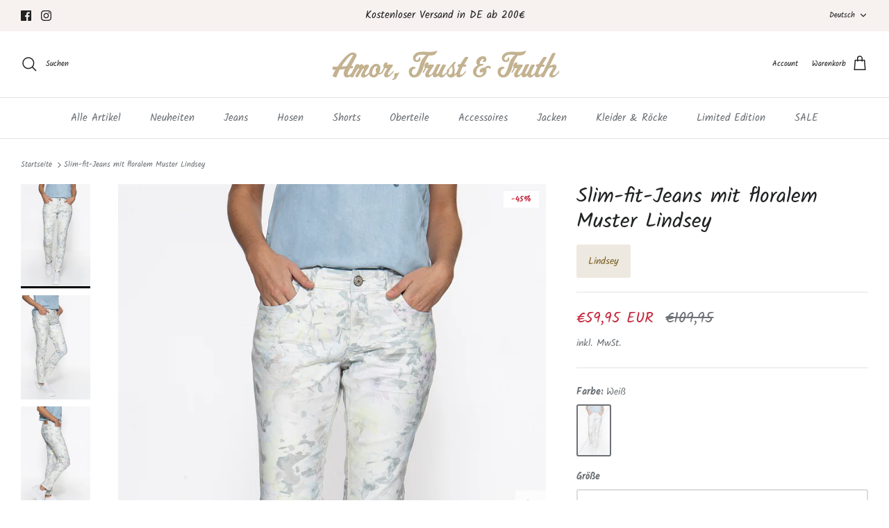

--- FILE ---
content_type: text/html; charset=utf-8
request_url: https://www.attjeans.de/products/slim-fit-jeans-mit-floralem-muster-lindsey-att12152v3364
body_size: 34016
content:
<!DOCTYPE html><html lang="de" dir="ltr">
<head>

<!-- Add this to layout/theme.liquid before closing head tag--><!-- Google Tag Manager -->
<script>(function(w,d,s,l,i){w[l]=w[l]||[];w[l].push({'gtm.start':
new Date().getTime(),event:'gtm.js'});var f=d.getElementsByTagName(s)[0],
j=d.createElement(s),dl=l!='dataLayer'?'&l='+l:'';j.async=true;j.src=
'https://www.googletagmanager.com/gtm.js?id='+i+dl;f.parentNode.insertBefore(j,f);
})(window,document,'script','dataLayer','GTM-PGV8ZJF');</script>
<!-- End Google Tag Manager -->


  
  <!-- Symmetry 5.5.1 -->

  <link rel="preload" href="//www.attjeans.de/cdn/shop/t/4/assets/styles.css?v=159775886952562582121759333248" as="style">
  <meta charset="utf-8" />
<meta name="viewport" content="width=device-width,initial-scale=1.0" />
<meta http-equiv="X-UA-Compatible" content="IE=edge">

<link rel="preconnect" href="https://cdn.shopify.com" crossorigin>
<link rel="preconnect" href="https://fonts.shopify.com" crossorigin>
<link rel="preconnect" href="https://monorail-edge.shopifysvc.com"><link rel="preload" as="font" href="//www.attjeans.de/cdn/fonts/kalam/kalam_n4.146ac42292d6ecada676dc97796fcd1f16079bde.woff2" type="font/woff2" crossorigin><link rel="preload" as="font" href="//www.attjeans.de/cdn/fonts/kalam/kalam_n7.9d145e82c2f25f7b78520244aca4418b2ee7dc72.woff2" type="font/woff2" crossorigin><link rel="preload" as="font" href="//www.attjeans.de/cdn/fonts/kalam/kalam_n4.146ac42292d6ecada676dc97796fcd1f16079bde.woff2" type="font/woff2" crossorigin><link rel="preload" as="font" href="//www.attjeans.de/cdn/fonts/kalam/kalam_n4.146ac42292d6ecada676dc97796fcd1f16079bde.woff2" type="font/woff2" crossorigin><link rel="preload" as="font" href="//www.attjeans.de/cdn/fonts/kalam/kalam_n4.146ac42292d6ecada676dc97796fcd1f16079bde.woff2" type="font/woff2" crossorigin><link rel="preload" href="//www.attjeans.de/cdn/shop/t/4/assets/vendor.min.js?v=11589511144441591071665664117" as="script">
<link rel="preload" href="//www.attjeans.de/cdn/shop/t/4/assets/theme.js?v=172761886286336948161665664117" as="script"><link rel="canonical" href="https://www.attjeans.de/products/slim-fit-jeans-mit-floralem-muster-lindsey-att12152v3364" /><link rel="shortcut icon" href="//www.attjeans.de/cdn/shop/files/32x32_amortrustandtruth.png?v=1681391156" type="image/png" /><meta name="description" content="Die Slim Fit Jeans »Lindsey« von ATT schafft durch ihre gute Passform eine super Silhouette. Auffällig ist der Flowerprint, der sich über die komplette Hose erstreckt; er verleiht der Jeans ein feminines Aussehen. Ein guter Ausgleich dazu schaffen die Zier-Reißverschlüsse an den aufgesetzten Taschen, sowie die Absteppu">

  <title>
    Slim-fit-Jeans mit floralem Muster Lindsey &ndash; ATT Amor, Trust &amp; Truth
  </title>

  <meta property="og:site_name" content="ATT Amor, Trust &amp; Truth">
<meta property="og:url" content="https://www.attjeans.de/products/slim-fit-jeans-mit-floralem-muster-lindsey-att12152v3364">
<meta property="og:title" content="Slim-fit-Jeans mit floralem Muster Lindsey">
<meta property="og:type" content="product">
<meta property="og:description" content="Die Slim Fit Jeans »Lindsey« von ATT schafft durch ihre gute Passform eine super Silhouette. Auffällig ist der Flowerprint, der sich über die komplette Hose erstreckt; er verleiht der Jeans ein feminines Aussehen. Ein guter Ausgleich dazu schaffen die Zier-Reißverschlüsse an den aufgesetzten Taschen, sowie die Absteppu"><meta property="og:image" content="http://www.attjeans.de/cdn/shop/products/104451-60004944d165d_1200x1200.jpg?v=1666627318">
  <meta property="og:image:secure_url" content="https://www.attjeans.de/cdn/shop/products/104451-60004944d165d_1200x1200.jpg?v=1666627318">
  <meta property="og:image:width" content="2000">
  <meta property="og:image:height" content="3000"><meta property="og:price:amount" content="59,95">
  <meta property="og:price:currency" content="EUR"><meta name="twitter:card" content="summary_large_image">
<meta name="twitter:title" content="Slim-fit-Jeans mit floralem Muster Lindsey">
<meta name="twitter:description" content="Die Slim Fit Jeans »Lindsey« von ATT schafft durch ihre gute Passform eine super Silhouette. Auffällig ist der Flowerprint, der sich über die komplette Hose erstreckt; er verleiht der Jeans ein feminines Aussehen. Ein guter Ausgleich dazu schaffen die Zier-Reißverschlüsse an den aufgesetzten Taschen, sowie die Absteppu">


  <link href="//www.attjeans.de/cdn/shop/t/4/assets/styles.css?v=159775886952562582121759333248" rel="stylesheet" type="text/css" media="all" />

  <script>
    window.theme = window.theme || {};
    theme.money_format_with_product_code_preference = "€{{amount_with_comma_separator}} EUR";
    theme.money_format_with_cart_code_preference = "€{{amount_with_comma_separator}} EUR";
    theme.money_format = "€{{amount_with_comma_separator}}";
    theme.strings = {
      previous: "Bisherige",
      next: "Nächster",
      addressError: "Kann die Adresse nicht finden",
      addressNoResults: "Keine Ergebnisse für diese Adresse",
      addressQueryLimit: "Sie haben die Google- API-Nutzungsgrenze überschritten. Betrachten wir zu einem \u003ca href=\"https:\/\/developers.google.com\/maps\/premium\/usage-limits\"\u003ePremium-Paket\u003c\/a\u003e zu aktualisieren.",
      authError: "Es gab ein Problem bei Google Maps Konto zu authentifizieren.",
      icon_labels_left: "Links",
      icon_labels_right: "Rechts",
      icon_labels_down: "Runter",
      icon_labels_close: "Schließen",
      icon_labels_plus: "Plus",
      cart_terms_confirmation: "Sie müssen den Nutzungsbedingungen zustimmen, bevor Sie fortfahren.",
      products_listing_from: "Von",
      layout_live_search_see_all: "Alles anzeigen",
      products_product_add_to_cart: "In den Warenkorb legen",
      products_variant_no_stock: "Ausverkauft",
      products_variant_non_existent: "Nicht verfügbar",
      products_product_pick_a: "Wähle ein",
      general_navigation_menu_toggle_aria_label: "Menü umschalten",
      general_accessibility_labels_close: "Schließen",
      products_product_adding_to_cart: "Hinzufügen",
      products_product_added_to_cart: "Zum Warenkorb hinzugefügt",
      general_quick_search_pages: "Seiten",
      general_quick_search_no_results: "Leider konnten wir keine Ergebnisse finden",
      collections_general_see_all_subcollections: "Alles sehen..."
    };
    theme.routes = {
      cart_url: '/cart',
      cart_add_url: '/cart/add.js',
      cart_change_url: '/cart/change',
      predictive_search_url: '/search/suggest'
    };
    theme.settings = {
      cart_type: "drawer",
      quickbuy_style: "whole",
      avoid_orphans: true
    };
    document.documentElement.classList.add('js');
  </script><style>[data-swatch="beige"] { --swatch-background-color:#E1D1B2}[data-swatch="blau"] { --swatch-background-color:#2F4765}[data-swatch="braun"] { --swatch-background-color:#663300}[data-swatch="gelb"] { --swatch-background-color:#FFFF00}[data-swatch="gold"] { --swatch-background-color:#FFD700}[data-swatch="grau"] { --swatch-background-color: #B7B7B7}[data-swatch="grün"] { --swatch-background-color: #008000}[data-swatch="lila"] { --swatch-background-color: #800080}[data-swatch="mehrfarbig"] { --swatch-background-image: url(//www.attjeans.de/cdn/shop/files/mehrfarbig_128x128_crop_top.png?v=7734992428843495996) }[data-swatch="orange"] { --swatch-background-color: #FFA500}[data-swatch="pink"] { --swatch-background-color: #FF1493}[data-swatch="rosa"] { --swatch-background-color: #FF889E}[data-swatch="rot"] { --swatch-background-color: #FF0000}[data-swatch="schwarz"] { --swatch-background-color: #000000}[data-swatch="altrosa"] { --swatch-background-color: #EBCECA}[data-swatch="anthrazit"] { --swatch-background-color: #696D72}[data-swatch="apricot"] { --swatch-background-color: #FDB892}[data-swatch="aubergine"] { --swatch-background-color: #4E4451}[data-swatch="bleach blue"] { --swatch-background-color: #5B7BA8}[data-swatch="bordeaux"] { --swatch-background-color: #703744}[data-swatch="brombeer"] { --swatch-background-color: #EF054F}[data-swatch="coffee"] { --swatch-background-color: #856966}[data-swatch="cognac"] { --swatch-background-color: #936E46}[data-swatch="coral"] { --swatch-background-color: #F8D0CB}[data-swatch="creme"] { --swatch-background-color: #F6F0E9}[data-swatch="dark blue"] { --swatch-background-color: #3C4D65}[data-swatch="dark blue clean"] { --swatch-background-color: #445771}[data-swatch="denim"] { --swatch-background-color: #7397B5}[data-swatch="dunkelblau"] { --swatch-background-color: #273E5A}[data-swatch="dunkelbraun"] { --swatch-background-color: #412622}[data-swatch="dunkelgrau"] { --swatch-background-color: #46454C}[data-swatch="dunkelgrün"] { --swatch-background-color: #46625F}[data-swatch="dusty green"] { --swatch-background-color: #B8D7BD}[data-swatch="feuerrot"] { --swatch-background-color: #F06D71}[data-swatch="fiery red"] { --swatch-background-color: #E30125}[data-swatch="hellblau"] { --swatch-background-color: #9CB9D6}[data-swatch="hellgrau"] { --swatch-background-color: #E6E6E4}[data-swatch="khaki"] { --swatch-background-color: #B3B8A3}[data-swatch="mint"] { --swatch-background-color: #C9DEDD}[data-swatch="mittelblau"] { --swatch-background-color: #809BAD}[data-swatch="navy"] { --swatch-background-color: #1A2236}[data-swatch="night sky"] { --swatch-background-color: #122133}[data-swatch="offwhite"] { --swatch-background-color: #EBECEB}[data-swatch="olivgrün"] { --swatch-background-color: #5B5544}[data-swatch="pastelllila"] { --swatch-background-color: #DAC3D4}[data-swatch="purpurviolett"] { --swatch-background-color: #5E3E82}[data-swatch="rinsed"] { --swatch-background-color: #2B3D5B}[data-swatch="sand"] { --swatch-background-color: #F4DBBF}[data-swatch="silver grey"] { --swatch-background-color: #DFDEDD}[data-swatch="taupe"] { --swatch-background-color: #A48A7E}[data-swatch="schlamm"] { --swatch-background-color: #BBAFA9}[data-swatch="purpurrosa"] { --swatch-background-color: #E9D5D9}[data-swatch="pastellgelb"] { --swatch-background-color: #F8E7B7}[data-swatch="zartgelb"] { --swatch-background-color: #EFE8BC}[data-swatch="used"] { --swatch-background-color: #2C3E58}[data-swatch="stripe"] { --swatch-background-color: #3D353C}[data-swatch="stone wash"] { --swatch-background-color: #576E87}[data-swatch="sky"] { --swatch-background-color: #556F86}[data-swatch="silber"] { --swatch-background-color: #DFDFDF}[data-swatch="dunkelrot"] { --swatch-background-color: #C14424}[data-swatch="ecru"] { --swatch-background-color: #D6C2B5}[data-swatch="hellbraun"] { --swatch-background-color: #BD7C59}[data-swatch="ocker"] { --swatch-background-color: #C59157}[data-swatch="nougat"] { --swatch-background-color: #D4874D}[data-swatch="pfirsich"] { --swatch-background-color: #F2AD91}[data-swatch="graugrün"] { --swatch-background-color: #CDD5D7}[data-swatch="graublau"] { --swatch-background-color: #6E7B89}[data-swatch="mud"] { --swatch-background-color: #6D5148}[data-swatch="hellgrün"] { --swatch-background-color: #D3D8D4}[data-swatch="himmelblau"] { --swatch-background-color: #78A3C5}[data-swatch="karamell"] { --swatch-background-color: #7D4131}[data-swatch="mid"] { --swatch-background-color: #6F90B0}[data-swatch="nachtblau"] { --swatch-background-color: #202A40}[data-swatch="mid blue"] { --swatch-background-color: #566A88}[data-swatch="pastel"] { --swatch-background-color: #EFE1C4}[data-swatch="power used"] { --swatch-background-color: #6186AE}[data-swatch="petrol"] { --swatch-background-color: #154C67}[data-swatch="weiß / ecru"] { --swatch-background-image: url(//www.attjeans.de/cdn/shop/files/weiss_ecru_128x128_crop_top.jpg?v=9325062175514891782) }[data-swatch="weiß / navy"] { --swatch-background-image: url(//www.attjeans.de/cdn/shop/files/weiss_navy_128x128_crop_top.jpg?v=8326139965162911766) }</style><script>window.performance && window.performance.mark && window.performance.mark('shopify.content_for_header.start');</script><meta name="google-site-verification" content="6xT-LNOZybis5ZAaptnj9LkvXt9KC0CUKyERVeqpgBI">
<meta id="shopify-digital-wallet" name="shopify-digital-wallet" content="/61651189949/digital_wallets/dialog">
<meta name="shopify-checkout-api-token" content="05f30af5ecec4959818427797cf8880d">
<meta id="in-context-paypal-metadata" data-shop-id="61651189949" data-venmo-supported="false" data-environment="production" data-locale="de_DE" data-paypal-v4="true" data-currency="EUR">
<link rel="alternate" hreflang="x-default" href="https://www.attjeans.de/products/slim-fit-jeans-mit-floralem-muster-lindsey-att12152v3364">
<link rel="alternate" hreflang="de" href="https://www.attjeans.de/products/slim-fit-jeans-mit-floralem-muster-lindsey-att12152v3364">
<link rel="alternate" hreflang="en" href="https://www.attjeans.de/en/products/slim-fit-jeans-mit-floralem-muster-lindsey-att12152v3364">
<link rel="alternate" hreflang="fr" href="https://www.attjeans.de/fr/products/slim-fit-jeans-mit-floralem-muster-lindsey-att12152v3364">
<link rel="alternate" type="application/json+oembed" href="https://www.attjeans.de/products/slim-fit-jeans-mit-floralem-muster-lindsey-att12152v3364.oembed">
<script async="async" src="/checkouts/internal/preloads.js?locale=de-DE"></script>
<link rel="preconnect" href="https://shop.app" crossorigin="anonymous">
<script async="async" src="https://shop.app/checkouts/internal/preloads.js?locale=de-DE&shop_id=61651189949" crossorigin="anonymous"></script>
<script id="apple-pay-shop-capabilities" type="application/json">{"shopId":61651189949,"countryCode":"DE","currencyCode":"EUR","merchantCapabilities":["supports3DS"],"merchantId":"gid:\/\/shopify\/Shop\/61651189949","merchantName":"ATT Amor, Trust \u0026 Truth","requiredBillingContactFields":["postalAddress","email"],"requiredShippingContactFields":["postalAddress","email"],"shippingType":"shipping","supportedNetworks":["visa","maestro","masterCard","amex"],"total":{"type":"pending","label":"ATT Amor, Trust \u0026 Truth","amount":"1.00"},"shopifyPaymentsEnabled":true,"supportsSubscriptions":true}</script>
<script id="shopify-features" type="application/json">{"accessToken":"05f30af5ecec4959818427797cf8880d","betas":["rich-media-storefront-analytics"],"domain":"www.attjeans.de","predictiveSearch":true,"shopId":61651189949,"locale":"de"}</script>
<script>var Shopify = Shopify || {};
Shopify.shop = "attjeans.myshopify.com";
Shopify.locale = "de";
Shopify.currency = {"active":"EUR","rate":"1.0"};
Shopify.country = "DE";
Shopify.theme = {"name":"Symmetry","id":132301848765,"schema_name":"Symmetry","schema_version":"5.5.1","theme_store_id":568,"role":"main"};
Shopify.theme.handle = "null";
Shopify.theme.style = {"id":null,"handle":null};
Shopify.cdnHost = "www.attjeans.de/cdn";
Shopify.routes = Shopify.routes || {};
Shopify.routes.root = "/";</script>
<script type="module">!function(o){(o.Shopify=o.Shopify||{}).modules=!0}(window);</script>
<script>!function(o){function n(){var o=[];function n(){o.push(Array.prototype.slice.apply(arguments))}return n.q=o,n}var t=o.Shopify=o.Shopify||{};t.loadFeatures=n(),t.autoloadFeatures=n()}(window);</script>
<script>
  window.ShopifyPay = window.ShopifyPay || {};
  window.ShopifyPay.apiHost = "shop.app\/pay";
  window.ShopifyPay.redirectState = null;
</script>
<script id="shop-js-analytics" type="application/json">{"pageType":"product"}</script>
<script defer="defer" async type="module" src="//www.attjeans.de/cdn/shopifycloud/shop-js/modules/v2/client.init-shop-cart-sync_HUjMWWU5.de.esm.js"></script>
<script defer="defer" async type="module" src="//www.attjeans.de/cdn/shopifycloud/shop-js/modules/v2/chunk.common_QpfDqRK1.esm.js"></script>
<script type="module">
  await import("//www.attjeans.de/cdn/shopifycloud/shop-js/modules/v2/client.init-shop-cart-sync_HUjMWWU5.de.esm.js");
await import("//www.attjeans.de/cdn/shopifycloud/shop-js/modules/v2/chunk.common_QpfDqRK1.esm.js");

  window.Shopify.SignInWithShop?.initShopCartSync?.({"fedCMEnabled":true,"windoidEnabled":true});

</script>
<script>
  window.Shopify = window.Shopify || {};
  if (!window.Shopify.featureAssets) window.Shopify.featureAssets = {};
  window.Shopify.featureAssets['shop-js'] = {"shop-cart-sync":["modules/v2/client.shop-cart-sync_ByUgVWtJ.de.esm.js","modules/v2/chunk.common_QpfDqRK1.esm.js"],"init-fed-cm":["modules/v2/client.init-fed-cm_CVqhkk-1.de.esm.js","modules/v2/chunk.common_QpfDqRK1.esm.js"],"shop-button":["modules/v2/client.shop-button_B0pFlqys.de.esm.js","modules/v2/chunk.common_QpfDqRK1.esm.js"],"shop-cash-offers":["modules/v2/client.shop-cash-offers_CaaeZ5wd.de.esm.js","modules/v2/chunk.common_QpfDqRK1.esm.js","modules/v2/chunk.modal_CS8dP9kO.esm.js"],"init-windoid":["modules/v2/client.init-windoid_B-gyVqfY.de.esm.js","modules/v2/chunk.common_QpfDqRK1.esm.js"],"shop-toast-manager":["modules/v2/client.shop-toast-manager_DgTeluS3.de.esm.js","modules/v2/chunk.common_QpfDqRK1.esm.js"],"init-shop-email-lookup-coordinator":["modules/v2/client.init-shop-email-lookup-coordinator_C5I212n4.de.esm.js","modules/v2/chunk.common_QpfDqRK1.esm.js"],"init-shop-cart-sync":["modules/v2/client.init-shop-cart-sync_HUjMWWU5.de.esm.js","modules/v2/chunk.common_QpfDqRK1.esm.js"],"avatar":["modules/v2/client.avatar_BTnouDA3.de.esm.js"],"pay-button":["modules/v2/client.pay-button_CJaF-UDc.de.esm.js","modules/v2/chunk.common_QpfDqRK1.esm.js"],"init-customer-accounts":["modules/v2/client.init-customer-accounts_BI_wUvuR.de.esm.js","modules/v2/client.shop-login-button_DTPR4l75.de.esm.js","modules/v2/chunk.common_QpfDqRK1.esm.js","modules/v2/chunk.modal_CS8dP9kO.esm.js"],"init-shop-for-new-customer-accounts":["modules/v2/client.init-shop-for-new-customer-accounts_C4qR5Wl-.de.esm.js","modules/v2/client.shop-login-button_DTPR4l75.de.esm.js","modules/v2/chunk.common_QpfDqRK1.esm.js","modules/v2/chunk.modal_CS8dP9kO.esm.js"],"shop-login-button":["modules/v2/client.shop-login-button_DTPR4l75.de.esm.js","modules/v2/chunk.common_QpfDqRK1.esm.js","modules/v2/chunk.modal_CS8dP9kO.esm.js"],"init-customer-accounts-sign-up":["modules/v2/client.init-customer-accounts-sign-up_SG5gYFpP.de.esm.js","modules/v2/client.shop-login-button_DTPR4l75.de.esm.js","modules/v2/chunk.common_QpfDqRK1.esm.js","modules/v2/chunk.modal_CS8dP9kO.esm.js"],"shop-follow-button":["modules/v2/client.shop-follow-button_CmMsyvrH.de.esm.js","modules/v2/chunk.common_QpfDqRK1.esm.js","modules/v2/chunk.modal_CS8dP9kO.esm.js"],"checkout-modal":["modules/v2/client.checkout-modal_tfCxQqrq.de.esm.js","modules/v2/chunk.common_QpfDqRK1.esm.js","modules/v2/chunk.modal_CS8dP9kO.esm.js"],"lead-capture":["modules/v2/client.lead-capture_Ccz5Zm6k.de.esm.js","modules/v2/chunk.common_QpfDqRK1.esm.js","modules/v2/chunk.modal_CS8dP9kO.esm.js"],"shop-login":["modules/v2/client.shop-login_BfivnucW.de.esm.js","modules/v2/chunk.common_QpfDqRK1.esm.js","modules/v2/chunk.modal_CS8dP9kO.esm.js"],"payment-terms":["modules/v2/client.payment-terms_D2Mn0eFV.de.esm.js","modules/v2/chunk.common_QpfDqRK1.esm.js","modules/v2/chunk.modal_CS8dP9kO.esm.js"]};
</script>
<script>(function() {
  var isLoaded = false;
  function asyncLoad() {
    if (isLoaded) return;
    isLoaded = true;
    var urls = ["https:\/\/cdn.shopify.com\/s\/files\/1\/0616\/5118\/9949\/t\/4\/assets\/booster_eu_cookie_61651189949.js?v=1674665168\u0026shop=attjeans.myshopify.com"];
    for (var i = 0; i < urls.length; i++) {
      var s = document.createElement('script');
      s.type = 'text/javascript';
      s.async = true;
      s.src = urls[i];
      var x = document.getElementsByTagName('script')[0];
      x.parentNode.insertBefore(s, x);
    }
  };
  if(window.attachEvent) {
    window.attachEvent('onload', asyncLoad);
  } else {
    window.addEventListener('load', asyncLoad, false);
  }
})();</script>
<script id="__st">var __st={"a":61651189949,"offset":3600,"reqid":"ff86a093-5547-4c83-a9a6-fb9790a85055-1768759809","pageurl":"www.attjeans.de\/products\/slim-fit-jeans-mit-floralem-muster-lindsey-att12152v3364","u":"74b30376ffc6","p":"product","rtyp":"product","rid":7381761130685};</script>
<script>window.ShopifyPaypalV4VisibilityTracking = true;</script>
<script id="captcha-bootstrap">!function(){'use strict';const t='contact',e='account',n='new_comment',o=[[t,t],['blogs',n],['comments',n],[t,'customer']],c=[[e,'customer_login'],[e,'guest_login'],[e,'recover_customer_password'],[e,'create_customer']],r=t=>t.map((([t,e])=>`form[action*='/${t}']:not([data-nocaptcha='true']) input[name='form_type'][value='${e}']`)).join(','),a=t=>()=>t?[...document.querySelectorAll(t)].map((t=>t.form)):[];function s(){const t=[...o],e=r(t);return a(e)}const i='password',u='form_key',d=['recaptcha-v3-token','g-recaptcha-response','h-captcha-response',i],f=()=>{try{return window.sessionStorage}catch{return}},m='__shopify_v',_=t=>t.elements[u];function p(t,e,n=!1){try{const o=window.sessionStorage,c=JSON.parse(o.getItem(e)),{data:r}=function(t){const{data:e,action:n}=t;return t[m]||n?{data:e,action:n}:{data:t,action:n}}(c);for(const[e,n]of Object.entries(r))t.elements[e]&&(t.elements[e].value=n);n&&o.removeItem(e)}catch(o){console.error('form repopulation failed',{error:o})}}const l='form_type',E='cptcha';function T(t){t.dataset[E]=!0}const w=window,h=w.document,L='Shopify',v='ce_forms',y='captcha';let A=!1;((t,e)=>{const n=(g='f06e6c50-85a8-45c8-87d0-21a2b65856fe',I='https://cdn.shopify.com/shopifycloud/storefront-forms-hcaptcha/ce_storefront_forms_captcha_hcaptcha.v1.5.2.iife.js',D={infoText:'Durch hCaptcha geschützt',privacyText:'Datenschutz',termsText:'Allgemeine Geschäftsbedingungen'},(t,e,n)=>{const o=w[L][v],c=o.bindForm;if(c)return c(t,g,e,D).then(n);var r;o.q.push([[t,g,e,D],n]),r=I,A||(h.body.append(Object.assign(h.createElement('script'),{id:'captcha-provider',async:!0,src:r})),A=!0)});var g,I,D;w[L]=w[L]||{},w[L][v]=w[L][v]||{},w[L][v].q=[],w[L][y]=w[L][y]||{},w[L][y].protect=function(t,e){n(t,void 0,e),T(t)},Object.freeze(w[L][y]),function(t,e,n,w,h,L){const[v,y,A,g]=function(t,e,n){const i=e?o:[],u=t?c:[],d=[...i,...u],f=r(d),m=r(i),_=r(d.filter((([t,e])=>n.includes(e))));return[a(f),a(m),a(_),s()]}(w,h,L),I=t=>{const e=t.target;return e instanceof HTMLFormElement?e:e&&e.form},D=t=>v().includes(t);t.addEventListener('submit',(t=>{const e=I(t);if(!e)return;const n=D(e)&&!e.dataset.hcaptchaBound&&!e.dataset.recaptchaBound,o=_(e),c=g().includes(e)&&(!o||!o.value);(n||c)&&t.preventDefault(),c&&!n&&(function(t){try{if(!f())return;!function(t){const e=f();if(!e)return;const n=_(t);if(!n)return;const o=n.value;o&&e.removeItem(o)}(t);const e=Array.from(Array(32),(()=>Math.random().toString(36)[2])).join('');!function(t,e){_(t)||t.append(Object.assign(document.createElement('input'),{type:'hidden',name:u})),t.elements[u].value=e}(t,e),function(t,e){const n=f();if(!n)return;const o=[...t.querySelectorAll(`input[type='${i}']`)].map((({name:t})=>t)),c=[...d,...o],r={};for(const[a,s]of new FormData(t).entries())c.includes(a)||(r[a]=s);n.setItem(e,JSON.stringify({[m]:1,action:t.action,data:r}))}(t,e)}catch(e){console.error('failed to persist form',e)}}(e),e.submit())}));const S=(t,e)=>{t&&!t.dataset[E]&&(n(t,e.some((e=>e===t))),T(t))};for(const o of['focusin','change'])t.addEventListener(o,(t=>{const e=I(t);D(e)&&S(e,y())}));const B=e.get('form_key'),M=e.get(l),P=B&&M;t.addEventListener('DOMContentLoaded',(()=>{const t=y();if(P)for(const e of t)e.elements[l].value===M&&p(e,B);[...new Set([...A(),...v().filter((t=>'true'===t.dataset.shopifyCaptcha))])].forEach((e=>S(e,t)))}))}(h,new URLSearchParams(w.location.search),n,t,e,['guest_login'])})(!0,!0)}();</script>
<script integrity="sha256-4kQ18oKyAcykRKYeNunJcIwy7WH5gtpwJnB7kiuLZ1E=" data-source-attribution="shopify.loadfeatures" defer="defer" src="//www.attjeans.de/cdn/shopifycloud/storefront/assets/storefront/load_feature-a0a9edcb.js" crossorigin="anonymous"></script>
<script crossorigin="anonymous" defer="defer" src="//www.attjeans.de/cdn/shopifycloud/storefront/assets/shopify_pay/storefront-65b4c6d7.js?v=20250812"></script>
<script data-source-attribution="shopify.dynamic_checkout.dynamic.init">var Shopify=Shopify||{};Shopify.PaymentButton=Shopify.PaymentButton||{isStorefrontPortableWallets:!0,init:function(){window.Shopify.PaymentButton.init=function(){};var t=document.createElement("script");t.src="https://www.attjeans.de/cdn/shopifycloud/portable-wallets/latest/portable-wallets.de.js",t.type="module",document.head.appendChild(t)}};
</script>
<script data-source-attribution="shopify.dynamic_checkout.buyer_consent">
  function portableWalletsHideBuyerConsent(e){var t=document.getElementById("shopify-buyer-consent"),n=document.getElementById("shopify-subscription-policy-button");t&&n&&(t.classList.add("hidden"),t.setAttribute("aria-hidden","true"),n.removeEventListener("click",e))}function portableWalletsShowBuyerConsent(e){var t=document.getElementById("shopify-buyer-consent"),n=document.getElementById("shopify-subscription-policy-button");t&&n&&(t.classList.remove("hidden"),t.removeAttribute("aria-hidden"),n.addEventListener("click",e))}window.Shopify?.PaymentButton&&(window.Shopify.PaymentButton.hideBuyerConsent=portableWalletsHideBuyerConsent,window.Shopify.PaymentButton.showBuyerConsent=portableWalletsShowBuyerConsent);
</script>
<script data-source-attribution="shopify.dynamic_checkout.cart.bootstrap">document.addEventListener("DOMContentLoaded",(function(){function t(){return document.querySelector("shopify-accelerated-checkout-cart, shopify-accelerated-checkout")}if(t())Shopify.PaymentButton.init();else{new MutationObserver((function(e,n){t()&&(Shopify.PaymentButton.init(),n.disconnect())})).observe(document.body,{childList:!0,subtree:!0})}}));
</script>
<link id="shopify-accelerated-checkout-styles" rel="stylesheet" media="screen" href="https://www.attjeans.de/cdn/shopifycloud/portable-wallets/latest/accelerated-checkout-backwards-compat.css" crossorigin="anonymous">
<style id="shopify-accelerated-checkout-cart">
        #shopify-buyer-consent {
  margin-top: 1em;
  display: inline-block;
  width: 100%;
}

#shopify-buyer-consent.hidden {
  display: none;
}

#shopify-subscription-policy-button {
  background: none;
  border: none;
  padding: 0;
  text-decoration: underline;
  font-size: inherit;
  cursor: pointer;
}

#shopify-subscription-policy-button::before {
  box-shadow: none;
}

      </style>
<script id="sections-script" data-sections="product-recommendations" defer="defer" src="//www.attjeans.de/cdn/shop/t/4/compiled_assets/scripts.js?v=1019"></script>
<script>window.performance && window.performance.mark && window.performance.mark('shopify.content_for_header.end');</script>
<script src="https://cdn.shopify.com/extensions/019b8d54-2388-79d8-becc-d32a3afe2c7a/omnisend-50/assets/omnisend-in-shop.js" type="text/javascript" defer="defer"></script>
<script src="https://cdn.shopify.com/extensions/8d2c31d3-a828-4daf-820f-80b7f8e01c39/nova-eu-cookie-bar-gdpr-4/assets/nova-cookie-app-embed.js" type="text/javascript" defer="defer"></script>
<link href="https://cdn.shopify.com/extensions/8d2c31d3-a828-4daf-820f-80b7f8e01c39/nova-eu-cookie-bar-gdpr-4/assets/nova-cookie.css" rel="stylesheet" type="text/css" media="all">
<link href="https://monorail-edge.shopifysvc.com" rel="dns-prefetch">
<script>(function(){if ("sendBeacon" in navigator && "performance" in window) {try {var session_token_from_headers = performance.getEntriesByType('navigation')[0].serverTiming.find(x => x.name == '_s').description;} catch {var session_token_from_headers = undefined;}var session_cookie_matches = document.cookie.match(/_shopify_s=([^;]*)/);var session_token_from_cookie = session_cookie_matches && session_cookie_matches.length === 2 ? session_cookie_matches[1] : "";var session_token = session_token_from_headers || session_token_from_cookie || "";function handle_abandonment_event(e) {var entries = performance.getEntries().filter(function(entry) {return /monorail-edge.shopifysvc.com/.test(entry.name);});if (!window.abandonment_tracked && entries.length === 0) {window.abandonment_tracked = true;var currentMs = Date.now();var navigation_start = performance.timing.navigationStart;var payload = {shop_id: 61651189949,url: window.location.href,navigation_start,duration: currentMs - navigation_start,session_token,page_type: "product"};window.navigator.sendBeacon("https://monorail-edge.shopifysvc.com/v1/produce", JSON.stringify({schema_id: "online_store_buyer_site_abandonment/1.1",payload: payload,metadata: {event_created_at_ms: currentMs,event_sent_at_ms: currentMs}}));}}window.addEventListener('pagehide', handle_abandonment_event);}}());</script>
<script id="web-pixels-manager-setup">(function e(e,d,r,n,o){if(void 0===o&&(o={}),!Boolean(null===(a=null===(i=window.Shopify)||void 0===i?void 0:i.analytics)||void 0===a?void 0:a.replayQueue)){var i,a;window.Shopify=window.Shopify||{};var t=window.Shopify;t.analytics=t.analytics||{};var s=t.analytics;s.replayQueue=[],s.publish=function(e,d,r){return s.replayQueue.push([e,d,r]),!0};try{self.performance.mark("wpm:start")}catch(e){}var l=function(){var e={modern:/Edge?\/(1{2}[4-9]|1[2-9]\d|[2-9]\d{2}|\d{4,})\.\d+(\.\d+|)|Firefox\/(1{2}[4-9]|1[2-9]\d|[2-9]\d{2}|\d{4,})\.\d+(\.\d+|)|Chrom(ium|e)\/(9{2}|\d{3,})\.\d+(\.\d+|)|(Maci|X1{2}).+ Version\/(15\.\d+|(1[6-9]|[2-9]\d|\d{3,})\.\d+)([,.]\d+|)( \(\w+\)|)( Mobile\/\w+|) Safari\/|Chrome.+OPR\/(9{2}|\d{3,})\.\d+\.\d+|(CPU[ +]OS|iPhone[ +]OS|CPU[ +]iPhone|CPU IPhone OS|CPU iPad OS)[ +]+(15[._]\d+|(1[6-9]|[2-9]\d|\d{3,})[._]\d+)([._]\d+|)|Android:?[ /-](13[3-9]|1[4-9]\d|[2-9]\d{2}|\d{4,})(\.\d+|)(\.\d+|)|Android.+Firefox\/(13[5-9]|1[4-9]\d|[2-9]\d{2}|\d{4,})\.\d+(\.\d+|)|Android.+Chrom(ium|e)\/(13[3-9]|1[4-9]\d|[2-9]\d{2}|\d{4,})\.\d+(\.\d+|)|SamsungBrowser\/([2-9]\d|\d{3,})\.\d+/,legacy:/Edge?\/(1[6-9]|[2-9]\d|\d{3,})\.\d+(\.\d+|)|Firefox\/(5[4-9]|[6-9]\d|\d{3,})\.\d+(\.\d+|)|Chrom(ium|e)\/(5[1-9]|[6-9]\d|\d{3,})\.\d+(\.\d+|)([\d.]+$|.*Safari\/(?![\d.]+ Edge\/[\d.]+$))|(Maci|X1{2}).+ Version\/(10\.\d+|(1[1-9]|[2-9]\d|\d{3,})\.\d+)([,.]\d+|)( \(\w+\)|)( Mobile\/\w+|) Safari\/|Chrome.+OPR\/(3[89]|[4-9]\d|\d{3,})\.\d+\.\d+|(CPU[ +]OS|iPhone[ +]OS|CPU[ +]iPhone|CPU IPhone OS|CPU iPad OS)[ +]+(10[._]\d+|(1[1-9]|[2-9]\d|\d{3,})[._]\d+)([._]\d+|)|Android:?[ /-](13[3-9]|1[4-9]\d|[2-9]\d{2}|\d{4,})(\.\d+|)(\.\d+|)|Mobile Safari.+OPR\/([89]\d|\d{3,})\.\d+\.\d+|Android.+Firefox\/(13[5-9]|1[4-9]\d|[2-9]\d{2}|\d{4,})\.\d+(\.\d+|)|Android.+Chrom(ium|e)\/(13[3-9]|1[4-9]\d|[2-9]\d{2}|\d{4,})\.\d+(\.\d+|)|Android.+(UC? ?Browser|UCWEB|U3)[ /]?(15\.([5-9]|\d{2,})|(1[6-9]|[2-9]\d|\d{3,})\.\d+)\.\d+|SamsungBrowser\/(5\.\d+|([6-9]|\d{2,})\.\d+)|Android.+MQ{2}Browser\/(14(\.(9|\d{2,})|)|(1[5-9]|[2-9]\d|\d{3,})(\.\d+|))(\.\d+|)|K[Aa][Ii]OS\/(3\.\d+|([4-9]|\d{2,})\.\d+)(\.\d+|)/},d=e.modern,r=e.legacy,n=navigator.userAgent;return n.match(d)?"modern":n.match(r)?"legacy":"unknown"}(),u="modern"===l?"modern":"legacy",c=(null!=n?n:{modern:"",legacy:""})[u],f=function(e){return[e.baseUrl,"/wpm","/b",e.hashVersion,"modern"===e.buildTarget?"m":"l",".js"].join("")}({baseUrl:d,hashVersion:r,buildTarget:u}),m=function(e){var d=e.version,r=e.bundleTarget,n=e.surface,o=e.pageUrl,i=e.monorailEndpoint;return{emit:function(e){var a=e.status,t=e.errorMsg,s=(new Date).getTime(),l=JSON.stringify({metadata:{event_sent_at_ms:s},events:[{schema_id:"web_pixels_manager_load/3.1",payload:{version:d,bundle_target:r,page_url:o,status:a,surface:n,error_msg:t},metadata:{event_created_at_ms:s}}]});if(!i)return console&&console.warn&&console.warn("[Web Pixels Manager] No Monorail endpoint provided, skipping logging."),!1;try{return self.navigator.sendBeacon.bind(self.navigator)(i,l)}catch(e){}var u=new XMLHttpRequest;try{return u.open("POST",i,!0),u.setRequestHeader("Content-Type","text/plain"),u.send(l),!0}catch(e){return console&&console.warn&&console.warn("[Web Pixels Manager] Got an unhandled error while logging to Monorail."),!1}}}}({version:r,bundleTarget:l,surface:e.surface,pageUrl:self.location.href,monorailEndpoint:e.monorailEndpoint});try{o.browserTarget=l,function(e){var d=e.src,r=e.async,n=void 0===r||r,o=e.onload,i=e.onerror,a=e.sri,t=e.scriptDataAttributes,s=void 0===t?{}:t,l=document.createElement("script"),u=document.querySelector("head"),c=document.querySelector("body");if(l.async=n,l.src=d,a&&(l.integrity=a,l.crossOrigin="anonymous"),s)for(var f in s)if(Object.prototype.hasOwnProperty.call(s,f))try{l.dataset[f]=s[f]}catch(e){}if(o&&l.addEventListener("load",o),i&&l.addEventListener("error",i),u)u.appendChild(l);else{if(!c)throw new Error("Did not find a head or body element to append the script");c.appendChild(l)}}({src:f,async:!0,onload:function(){if(!function(){var e,d;return Boolean(null===(d=null===(e=window.Shopify)||void 0===e?void 0:e.analytics)||void 0===d?void 0:d.initialized)}()){var d=window.webPixelsManager.init(e)||void 0;if(d){var r=window.Shopify.analytics;r.replayQueue.forEach((function(e){var r=e[0],n=e[1],o=e[2];d.publishCustomEvent(r,n,o)})),r.replayQueue=[],r.publish=d.publishCustomEvent,r.visitor=d.visitor,r.initialized=!0}}},onerror:function(){return m.emit({status:"failed",errorMsg:"".concat(f," has failed to load")})},sri:function(e){var d=/^sha384-[A-Za-z0-9+/=]+$/;return"string"==typeof e&&d.test(e)}(c)?c:"",scriptDataAttributes:o}),m.emit({status:"loading"})}catch(e){m.emit({status:"failed",errorMsg:(null==e?void 0:e.message)||"Unknown error"})}}})({shopId: 61651189949,storefrontBaseUrl: "https://www.attjeans.de",extensionsBaseUrl: "https://extensions.shopifycdn.com/cdn/shopifycloud/web-pixels-manager",monorailEndpoint: "https://monorail-edge.shopifysvc.com/unstable/produce_batch",surface: "storefront-renderer",enabledBetaFlags: ["2dca8a86"],webPixelsConfigList: [{"id":"1042252117","configuration":"{\"config\":\"{\\\"pixel_id\\\":\\\"G-NXED0K4FN3\\\",\\\"target_country\\\":\\\"DE\\\",\\\"gtag_events\\\":[{\\\"type\\\":\\\"begin_checkout\\\",\\\"action_label\\\":\\\"G-NXED0K4FN3\\\"},{\\\"type\\\":\\\"search\\\",\\\"action_label\\\":\\\"G-NXED0K4FN3\\\"},{\\\"type\\\":\\\"view_item\\\",\\\"action_label\\\":[\\\"G-NXED0K4FN3\\\",\\\"MC-E2740LQ0XX\\\"]},{\\\"type\\\":\\\"purchase\\\",\\\"action_label\\\":[\\\"G-NXED0K4FN3\\\",\\\"MC-E2740LQ0XX\\\"]},{\\\"type\\\":\\\"page_view\\\",\\\"action_label\\\":[\\\"G-NXED0K4FN3\\\",\\\"MC-E2740LQ0XX\\\"]},{\\\"type\\\":\\\"add_payment_info\\\",\\\"action_label\\\":\\\"G-NXED0K4FN3\\\"},{\\\"type\\\":\\\"add_to_cart\\\",\\\"action_label\\\":\\\"G-NXED0K4FN3\\\"}],\\\"enable_monitoring_mode\\\":false}\"}","eventPayloadVersion":"v1","runtimeContext":"OPEN","scriptVersion":"b2a88bafab3e21179ed38636efcd8a93","type":"APP","apiClientId":1780363,"privacyPurposes":[],"dataSharingAdjustments":{"protectedCustomerApprovalScopes":["read_customer_address","read_customer_email","read_customer_name","read_customer_personal_data","read_customer_phone"]}},{"id":"301039957","configuration":"{\"apiURL\":\"https:\/\/api.omnisend.com\",\"appURL\":\"https:\/\/app.omnisend.com\",\"brandID\":\"641db3dc77036e20b19b42e9\",\"trackingURL\":\"https:\/\/wt.omnisendlink.com\"}","eventPayloadVersion":"v1","runtimeContext":"STRICT","scriptVersion":"aa9feb15e63a302383aa48b053211bbb","type":"APP","apiClientId":186001,"privacyPurposes":["ANALYTICS","MARKETING","SALE_OF_DATA"],"dataSharingAdjustments":{"protectedCustomerApprovalScopes":["read_customer_address","read_customer_email","read_customer_name","read_customer_personal_data","read_customer_phone"]}},{"id":"shopify-app-pixel","configuration":"{}","eventPayloadVersion":"v1","runtimeContext":"STRICT","scriptVersion":"0450","apiClientId":"shopify-pixel","type":"APP","privacyPurposes":["ANALYTICS","MARKETING"]},{"id":"shopify-custom-pixel","eventPayloadVersion":"v1","runtimeContext":"LAX","scriptVersion":"0450","apiClientId":"shopify-pixel","type":"CUSTOM","privacyPurposes":["ANALYTICS","MARKETING"]}],isMerchantRequest: false,initData: {"shop":{"name":"ATT Amor, Trust \u0026 Truth","paymentSettings":{"currencyCode":"EUR"},"myshopifyDomain":"attjeans.myshopify.com","countryCode":"DE","storefrontUrl":"https:\/\/www.attjeans.de"},"customer":null,"cart":null,"checkout":null,"productVariants":[{"price":{"amount":59.95,"currencyCode":"EUR"},"product":{"title":"Slim-fit-Jeans mit floralem Muster Lindsey","vendor":"Amor, Trust \u0026 Truth","id":"7381761130685","untranslatedTitle":"Slim-fit-Jeans mit floralem Muster Lindsey","url":"\/products\/slim-fit-jeans-mit-floralem-muster-lindsey-att12152v3364","type":"Jeans"},"id":"42433333625021","image":{"src":"\/\/www.attjeans.de\/cdn\/shop\/products\/104451-60004944d165d.jpg?v=1666627318"},"sku":"ATT12152V3364-399-31-32","title":"Weiß \/ EU 32 \/ 31\"","untranslatedTitle":"Weiß \/ EU 32 \/ 31\""},{"price":{"amount":59.95,"currencyCode":"EUR"},"product":{"title":"Slim-fit-Jeans mit floralem Muster Lindsey","vendor":"Amor, Trust \u0026 Truth","id":"7381761130685","untranslatedTitle":"Slim-fit-Jeans mit floralem Muster Lindsey","url":"\/products\/slim-fit-jeans-mit-floralem-muster-lindsey-att12152v3364","type":"Jeans"},"id":"42433333657789","image":{"src":"\/\/www.attjeans.de\/cdn\/shop\/products\/104451-60004944d165d.jpg?v=1666627318"},"sku":"ATT12152V3364-399-31-34","title":"Weiß \/ EU 34 \/ 31\"","untranslatedTitle":"Weiß \/ EU 34 \/ 31\""},{"price":{"amount":59.95,"currencyCode":"EUR"},"product":{"title":"Slim-fit-Jeans mit floralem Muster Lindsey","vendor":"Amor, Trust \u0026 Truth","id":"7381761130685","untranslatedTitle":"Slim-fit-Jeans mit floralem Muster Lindsey","url":"\/products\/slim-fit-jeans-mit-floralem-muster-lindsey-att12152v3364","type":"Jeans"},"id":"42433333690557","image":{"src":"\/\/www.attjeans.de\/cdn\/shop\/products\/104451-60004944d165d.jpg?v=1666627318"},"sku":"ATT12152V3364-399-31-36","title":"Weiß \/ EU 36 \/ 31\"","untranslatedTitle":"Weiß \/ EU 36 \/ 31\""},{"price":{"amount":59.95,"currencyCode":"EUR"},"product":{"title":"Slim-fit-Jeans mit floralem Muster Lindsey","vendor":"Amor, Trust \u0026 Truth","id":"7381761130685","untranslatedTitle":"Slim-fit-Jeans mit floralem Muster Lindsey","url":"\/products\/slim-fit-jeans-mit-floralem-muster-lindsey-att12152v3364","type":"Jeans"},"id":"42433333723325","image":{"src":"\/\/www.attjeans.de\/cdn\/shop\/products\/104451-60004944d165d.jpg?v=1666627318"},"sku":"ATT12152V3364-399-31-38","title":"Weiß \/ EU 38 \/ 31\"","untranslatedTitle":"Weiß \/ EU 38 \/ 31\""},{"price":{"amount":59.95,"currencyCode":"EUR"},"product":{"title":"Slim-fit-Jeans mit floralem Muster Lindsey","vendor":"Amor, Trust \u0026 Truth","id":"7381761130685","untranslatedTitle":"Slim-fit-Jeans mit floralem Muster Lindsey","url":"\/products\/slim-fit-jeans-mit-floralem-muster-lindsey-att12152v3364","type":"Jeans"},"id":"42433333756093","image":{"src":"\/\/www.attjeans.de\/cdn\/shop\/products\/104451-60004944d165d.jpg?v=1666627318"},"sku":"ATT12152V3364-399-31-40","title":"Weiß \/ EU 40 \/ 31\"","untranslatedTitle":"Weiß \/ EU 40 \/ 31\""},{"price":{"amount":59.95,"currencyCode":"EUR"},"product":{"title":"Slim-fit-Jeans mit floralem Muster Lindsey","vendor":"Amor, Trust \u0026 Truth","id":"7381761130685","untranslatedTitle":"Slim-fit-Jeans mit floralem Muster Lindsey","url":"\/products\/slim-fit-jeans-mit-floralem-muster-lindsey-att12152v3364","type":"Jeans"},"id":"42433333788861","image":{"src":"\/\/www.attjeans.de\/cdn\/shop\/products\/104451-60004944d165d.jpg?v=1666627318"},"sku":"ATT12152V3364-399-31-42","title":"Weiß \/ EU 42 \/ 31\"","untranslatedTitle":"Weiß \/ EU 42 \/ 31\""},{"price":{"amount":59.95,"currencyCode":"EUR"},"product":{"title":"Slim-fit-Jeans mit floralem Muster Lindsey","vendor":"Amor, Trust \u0026 Truth","id":"7381761130685","untranslatedTitle":"Slim-fit-Jeans mit floralem Muster Lindsey","url":"\/products\/slim-fit-jeans-mit-floralem-muster-lindsey-att12152v3364","type":"Jeans"},"id":"42433333821629","image":{"src":"\/\/www.attjeans.de\/cdn\/shop\/products\/104451-60004944d165d.jpg?v=1666627318"},"sku":"ATT12152V3364-399-31-44","title":"Weiß \/ EU 44 \/ 31\"","untranslatedTitle":"Weiß \/ EU 44 \/ 31\""}],"purchasingCompany":null},},"https://www.attjeans.de/cdn","fcfee988w5aeb613cpc8e4bc33m6693e112",{"modern":"","legacy":""},{"shopId":"61651189949","storefrontBaseUrl":"https:\/\/www.attjeans.de","extensionBaseUrl":"https:\/\/extensions.shopifycdn.com\/cdn\/shopifycloud\/web-pixels-manager","surface":"storefront-renderer","enabledBetaFlags":"[\"2dca8a86\"]","isMerchantRequest":"false","hashVersion":"fcfee988w5aeb613cpc8e4bc33m6693e112","publish":"custom","events":"[[\"page_viewed\",{}],[\"product_viewed\",{\"productVariant\":{\"price\":{\"amount\":59.95,\"currencyCode\":\"EUR\"},\"product\":{\"title\":\"Slim-fit-Jeans mit floralem Muster Lindsey\",\"vendor\":\"Amor, Trust \u0026 Truth\",\"id\":\"7381761130685\",\"untranslatedTitle\":\"Slim-fit-Jeans mit floralem Muster Lindsey\",\"url\":\"\/products\/slim-fit-jeans-mit-floralem-muster-lindsey-att12152v3364\",\"type\":\"Jeans\"},\"id\":\"42433333625021\",\"image\":{\"src\":\"\/\/www.attjeans.de\/cdn\/shop\/products\/104451-60004944d165d.jpg?v=1666627318\"},\"sku\":\"ATT12152V3364-399-31-32\",\"title\":\"Weiß \/ EU 32 \/ 31\\\"\",\"untranslatedTitle\":\"Weiß \/ EU 32 \/ 31\\\"\"}}]]"});</script><script>
  window.ShopifyAnalytics = window.ShopifyAnalytics || {};
  window.ShopifyAnalytics.meta = window.ShopifyAnalytics.meta || {};
  window.ShopifyAnalytics.meta.currency = 'EUR';
  var meta = {"product":{"id":7381761130685,"gid":"gid:\/\/shopify\/Product\/7381761130685","vendor":"Amor, Trust \u0026 Truth","type":"Jeans","handle":"slim-fit-jeans-mit-floralem-muster-lindsey-att12152v3364","variants":[{"id":42433333625021,"price":5995,"name":"Slim-fit-Jeans mit floralem Muster Lindsey - Weiß \/ EU 32 \/ 31\"","public_title":"Weiß \/ EU 32 \/ 31\"","sku":"ATT12152V3364-399-31-32"},{"id":42433333657789,"price":5995,"name":"Slim-fit-Jeans mit floralem Muster Lindsey - Weiß \/ EU 34 \/ 31\"","public_title":"Weiß \/ EU 34 \/ 31\"","sku":"ATT12152V3364-399-31-34"},{"id":42433333690557,"price":5995,"name":"Slim-fit-Jeans mit floralem Muster Lindsey - Weiß \/ EU 36 \/ 31\"","public_title":"Weiß \/ EU 36 \/ 31\"","sku":"ATT12152V3364-399-31-36"},{"id":42433333723325,"price":5995,"name":"Slim-fit-Jeans mit floralem Muster Lindsey - Weiß \/ EU 38 \/ 31\"","public_title":"Weiß \/ EU 38 \/ 31\"","sku":"ATT12152V3364-399-31-38"},{"id":42433333756093,"price":5995,"name":"Slim-fit-Jeans mit floralem Muster Lindsey - Weiß \/ EU 40 \/ 31\"","public_title":"Weiß \/ EU 40 \/ 31\"","sku":"ATT12152V3364-399-31-40"},{"id":42433333788861,"price":5995,"name":"Slim-fit-Jeans mit floralem Muster Lindsey - Weiß \/ EU 42 \/ 31\"","public_title":"Weiß \/ EU 42 \/ 31\"","sku":"ATT12152V3364-399-31-42"},{"id":42433333821629,"price":5995,"name":"Slim-fit-Jeans mit floralem Muster Lindsey - Weiß \/ EU 44 \/ 31\"","public_title":"Weiß \/ EU 44 \/ 31\"","sku":"ATT12152V3364-399-31-44"}],"remote":false},"page":{"pageType":"product","resourceType":"product","resourceId":7381761130685,"requestId":"ff86a093-5547-4c83-a9a6-fb9790a85055-1768759809"}};
  for (var attr in meta) {
    window.ShopifyAnalytics.meta[attr] = meta[attr];
  }
</script>
<script class="analytics">
  (function () {
    var customDocumentWrite = function(content) {
      var jquery = null;

      if (window.jQuery) {
        jquery = window.jQuery;
      } else if (window.Checkout && window.Checkout.$) {
        jquery = window.Checkout.$;
      }

      if (jquery) {
        jquery('body').append(content);
      }
    };

    var hasLoggedConversion = function(token) {
      if (token) {
        return document.cookie.indexOf('loggedConversion=' + token) !== -1;
      }
      return false;
    }

    var setCookieIfConversion = function(token) {
      if (token) {
        var twoMonthsFromNow = new Date(Date.now());
        twoMonthsFromNow.setMonth(twoMonthsFromNow.getMonth() + 2);

        document.cookie = 'loggedConversion=' + token + '; expires=' + twoMonthsFromNow;
      }
    }

    var trekkie = window.ShopifyAnalytics.lib = window.trekkie = window.trekkie || [];
    if (trekkie.integrations) {
      return;
    }
    trekkie.methods = [
      'identify',
      'page',
      'ready',
      'track',
      'trackForm',
      'trackLink'
    ];
    trekkie.factory = function(method) {
      return function() {
        var args = Array.prototype.slice.call(arguments);
        args.unshift(method);
        trekkie.push(args);
        return trekkie;
      };
    };
    for (var i = 0; i < trekkie.methods.length; i++) {
      var key = trekkie.methods[i];
      trekkie[key] = trekkie.factory(key);
    }
    trekkie.load = function(config) {
      trekkie.config = config || {};
      trekkie.config.initialDocumentCookie = document.cookie;
      var first = document.getElementsByTagName('script')[0];
      var script = document.createElement('script');
      script.type = 'text/javascript';
      script.onerror = function(e) {
        var scriptFallback = document.createElement('script');
        scriptFallback.type = 'text/javascript';
        scriptFallback.onerror = function(error) {
                var Monorail = {
      produce: function produce(monorailDomain, schemaId, payload) {
        var currentMs = new Date().getTime();
        var event = {
          schema_id: schemaId,
          payload: payload,
          metadata: {
            event_created_at_ms: currentMs,
            event_sent_at_ms: currentMs
          }
        };
        return Monorail.sendRequest("https://" + monorailDomain + "/v1/produce", JSON.stringify(event));
      },
      sendRequest: function sendRequest(endpointUrl, payload) {
        // Try the sendBeacon API
        if (window && window.navigator && typeof window.navigator.sendBeacon === 'function' && typeof window.Blob === 'function' && !Monorail.isIos12()) {
          var blobData = new window.Blob([payload], {
            type: 'text/plain'
          });

          if (window.navigator.sendBeacon(endpointUrl, blobData)) {
            return true;
          } // sendBeacon was not successful

        } // XHR beacon

        var xhr = new XMLHttpRequest();

        try {
          xhr.open('POST', endpointUrl);
          xhr.setRequestHeader('Content-Type', 'text/plain');
          xhr.send(payload);
        } catch (e) {
          console.log(e);
        }

        return false;
      },
      isIos12: function isIos12() {
        return window.navigator.userAgent.lastIndexOf('iPhone; CPU iPhone OS 12_') !== -1 || window.navigator.userAgent.lastIndexOf('iPad; CPU OS 12_') !== -1;
      }
    };
    Monorail.produce('monorail-edge.shopifysvc.com',
      'trekkie_storefront_load_errors/1.1',
      {shop_id: 61651189949,
      theme_id: 132301848765,
      app_name: "storefront",
      context_url: window.location.href,
      source_url: "//www.attjeans.de/cdn/s/trekkie.storefront.cd680fe47e6c39ca5d5df5f0a32d569bc48c0f27.min.js"});

        };
        scriptFallback.async = true;
        scriptFallback.src = '//www.attjeans.de/cdn/s/trekkie.storefront.cd680fe47e6c39ca5d5df5f0a32d569bc48c0f27.min.js';
        first.parentNode.insertBefore(scriptFallback, first);
      };
      script.async = true;
      script.src = '//www.attjeans.de/cdn/s/trekkie.storefront.cd680fe47e6c39ca5d5df5f0a32d569bc48c0f27.min.js';
      first.parentNode.insertBefore(script, first);
    };
    trekkie.load(
      {"Trekkie":{"appName":"storefront","development":false,"defaultAttributes":{"shopId":61651189949,"isMerchantRequest":null,"themeId":132301848765,"themeCityHash":"1000546284816080858","contentLanguage":"de","currency":"EUR","eventMetadataId":"dde1d2ea-8aa4-49ec-89a1-a0b20aa66aa3"},"isServerSideCookieWritingEnabled":true,"monorailRegion":"shop_domain","enabledBetaFlags":["65f19447"]},"Session Attribution":{},"S2S":{"facebookCapiEnabled":false,"source":"trekkie-storefront-renderer","apiClientId":580111}}
    );

    var loaded = false;
    trekkie.ready(function() {
      if (loaded) return;
      loaded = true;

      window.ShopifyAnalytics.lib = window.trekkie;

      var originalDocumentWrite = document.write;
      document.write = customDocumentWrite;
      try { window.ShopifyAnalytics.merchantGoogleAnalytics.call(this); } catch(error) {};
      document.write = originalDocumentWrite;

      window.ShopifyAnalytics.lib.page(null,{"pageType":"product","resourceType":"product","resourceId":7381761130685,"requestId":"ff86a093-5547-4c83-a9a6-fb9790a85055-1768759809","shopifyEmitted":true});

      var match = window.location.pathname.match(/checkouts\/(.+)\/(thank_you|post_purchase)/)
      var token = match? match[1]: undefined;
      if (!hasLoggedConversion(token)) {
        setCookieIfConversion(token);
        window.ShopifyAnalytics.lib.track("Viewed Product",{"currency":"EUR","variantId":42433333625021,"productId":7381761130685,"productGid":"gid:\/\/shopify\/Product\/7381761130685","name":"Slim-fit-Jeans mit floralem Muster Lindsey - Weiß \/ EU 32 \/ 31\"","price":"59.95","sku":"ATT12152V3364-399-31-32","brand":"Amor, Trust \u0026 Truth","variant":"Weiß \/ EU 32 \/ 31\"","category":"Jeans","nonInteraction":true,"remote":false},undefined,undefined,{"shopifyEmitted":true});
      window.ShopifyAnalytics.lib.track("monorail:\/\/trekkie_storefront_viewed_product\/1.1",{"currency":"EUR","variantId":42433333625021,"productId":7381761130685,"productGid":"gid:\/\/shopify\/Product\/7381761130685","name":"Slim-fit-Jeans mit floralem Muster Lindsey - Weiß \/ EU 32 \/ 31\"","price":"59.95","sku":"ATT12152V3364-399-31-32","brand":"Amor, Trust \u0026 Truth","variant":"Weiß \/ EU 32 \/ 31\"","category":"Jeans","nonInteraction":true,"remote":false,"referer":"https:\/\/www.attjeans.de\/products\/slim-fit-jeans-mit-floralem-muster-lindsey-att12152v3364"});
      }
    });


        var eventsListenerScript = document.createElement('script');
        eventsListenerScript.async = true;
        eventsListenerScript.src = "//www.attjeans.de/cdn/shopifycloud/storefront/assets/shop_events_listener-3da45d37.js";
        document.getElementsByTagName('head')[0].appendChild(eventsListenerScript);

})();</script>
<script
  defer
  src="https://www.attjeans.de/cdn/shopifycloud/perf-kit/shopify-perf-kit-3.0.4.min.js"
  data-application="storefront-renderer"
  data-shop-id="61651189949"
  data-render-region="gcp-us-east1"
  data-page-type="product"
  data-theme-instance-id="132301848765"
  data-theme-name="Symmetry"
  data-theme-version="5.5.1"
  data-monorail-region="shop_domain"
  data-resource-timing-sampling-rate="10"
  data-shs="true"
  data-shs-beacon="true"
  data-shs-export-with-fetch="true"
  data-shs-logs-sample-rate="1"
  data-shs-beacon-endpoint="https://www.attjeans.de/api/collect"
></script>
</head>

<body class="template-product
 swatch-method-image swatch-style-icon_square" data-cc-animate-timeout="0"><script>
      if ('IntersectionObserver' in window) {
        document.body.classList.add("cc-animate-enabled");
      }
    </script><a class="skip-link visually-hidden" href="#content">Direkt zum Inhalt</a>

  <div id="shopify-section-announcement-bar" class="shopify-section section-announcement-bar">

<div id="section-id-announcement-bar" class="announcement-bar announcement-bar--with-announcement" data-section-type="announcement-bar" data-cc-animate>
    <style data-shopify>
      #section-id-announcement-bar {
        --announcement-background: #f7f1f0;
        --announcement-text: #212121;
        --link-underline: rgba(33, 33, 33, 0.6);
        --announcement-font-size: 15px;
      }
    </style>

    <div class="container container--no-max">
      <div class="announcement-bar__left desktop-only">
        
          

  <div class="social-links ">
    <ul class="social-links__list">
      
      
        <li><a aria-label="Facebook" class="facebook" target="_blank" rel="noopener" href="https://www.facebook.com/amortrustandtruth"><svg width="48px" height="48px" viewBox="0 0 48 48" version="1.1" xmlns="http://www.w3.org/2000/svg" xmlns:xlink="http://www.w3.org/1999/xlink">
    <title>Facebook</title>
    <g stroke="none" stroke-width="1" fill="none" fill-rule="evenodd">
        <g transform="translate(-325.000000, -295.000000)" fill="currentColor">
            <path d="M350.638355,343 L327.649232,343 C326.185673,343 325,341.813592 325,340.350603 L325,297.649211 C325,296.18585 326.185859,295 327.649232,295 L370.350955,295 C371.813955,295 373,296.18585 373,297.649211 L373,340.350603 C373,341.813778 371.813769,343 370.350955,343 L358.119305,343 L358.119305,324.411755 L364.358521,324.411755 L365.292755,317.167586 L358.119305,317.167586 L358.119305,312.542641 C358.119305,310.445287 358.701712,309.01601 361.70929,309.01601 L365.545311,309.014333 L365.545311,302.535091 C364.881886,302.446808 362.604784,302.24957 359.955552,302.24957 C354.424834,302.24957 350.638355,305.625526 350.638355,311.825209 L350.638355,317.167586 L344.383122,317.167586 L344.383122,324.411755 L350.638355,324.411755 L350.638355,343 L350.638355,343 Z"></path>
        </g>
    </g>
</svg></a></li>
      
      
      
      
        <li><a aria-label="Instagram" class="instagram" target="_blank" rel="noopener" href="https://www.instagram.com/attjeans"><svg width="48px" height="48px" viewBox="0 0 48 48" version="1.1" xmlns="http://www.w3.org/2000/svg" xmlns:xlink="http://www.w3.org/1999/xlink">
    <title>Instagram</title>
    <defs></defs>
    <g stroke="none" stroke-width="1" fill="none" fill-rule="evenodd">
        <g transform="translate(-642.000000, -295.000000)" fill="currentColor">
            <path d="M666.000048,295 C659.481991,295 658.664686,295.027628 656.104831,295.144427 C653.550311,295.260939 651.805665,295.666687 650.279088,296.260017 C648.700876,296.873258 647.362454,297.693897 646.028128,299.028128 C644.693897,300.362454 643.873258,301.700876 643.260017,303.279088 C642.666687,304.805665 642.260939,306.550311 642.144427,309.104831 C642.027628,311.664686 642,312.481991 642,319.000048 C642,325.518009 642.027628,326.335314 642.144427,328.895169 C642.260939,331.449689 642.666687,333.194335 643.260017,334.720912 C643.873258,336.299124 644.693897,337.637546 646.028128,338.971872 C647.362454,340.306103 648.700876,341.126742 650.279088,341.740079 C651.805665,342.333313 653.550311,342.739061 656.104831,342.855573 C658.664686,342.972372 659.481991,343 666.000048,343 C672.518009,343 673.335314,342.972372 675.895169,342.855573 C678.449689,342.739061 680.194335,342.333313 681.720912,341.740079 C683.299124,341.126742 684.637546,340.306103 685.971872,338.971872 C687.306103,337.637546 688.126742,336.299124 688.740079,334.720912 C689.333313,333.194335 689.739061,331.449689 689.855573,328.895169 C689.972372,326.335314 690,325.518009 690,319.000048 C690,312.481991 689.972372,311.664686 689.855573,309.104831 C689.739061,306.550311 689.333313,304.805665 688.740079,303.279088 C688.126742,301.700876 687.306103,300.362454 685.971872,299.028128 C684.637546,297.693897 683.299124,296.873258 681.720912,296.260017 C680.194335,295.666687 678.449689,295.260939 675.895169,295.144427 C673.335314,295.027628 672.518009,295 666.000048,295 Z M666.000048,299.324317 C672.40826,299.324317 673.167356,299.348801 675.69806,299.464266 C678.038036,299.570966 679.308818,299.961946 680.154513,300.290621 C681.274771,300.725997 682.074262,301.246066 682.91405,302.08595 C683.753934,302.925738 684.274003,303.725229 684.709379,304.845487 C685.038054,305.691182 685.429034,306.961964 685.535734,309.30194 C685.651199,311.832644 685.675683,312.59174 685.675683,319.000048 C685.675683,325.40826 685.651199,326.167356 685.535734,328.69806 C685.429034,331.038036 685.038054,332.308818 684.709379,333.154513 C684.274003,334.274771 683.753934,335.074262 682.91405,335.91405 C682.074262,336.753934 681.274771,337.274003 680.154513,337.709379 C679.308818,338.038054 678.038036,338.429034 675.69806,338.535734 C673.167737,338.651199 672.408736,338.675683 666.000048,338.675683 C659.591264,338.675683 658.832358,338.651199 656.30194,338.535734 C653.961964,338.429034 652.691182,338.038054 651.845487,337.709379 C650.725229,337.274003 649.925738,336.753934 649.08595,335.91405 C648.246161,335.074262 647.725997,334.274771 647.290621,333.154513 C646.961946,332.308818 646.570966,331.038036 646.464266,328.69806 C646.348801,326.167356 646.324317,325.40826 646.324317,319.000048 C646.324317,312.59174 646.348801,311.832644 646.464266,309.30194 C646.570966,306.961964 646.961946,305.691182 647.290621,304.845487 C647.725997,303.725229 648.246066,302.925738 649.08595,302.08595 C649.925738,301.246066 650.725229,300.725997 651.845487,300.290621 C652.691182,299.961946 653.961964,299.570966 656.30194,299.464266 C658.832644,299.348801 659.59174,299.324317 666.000048,299.324317 Z M666.000048,306.675683 C659.193424,306.675683 653.675683,312.193424 653.675683,319.000048 C653.675683,325.806576 659.193424,331.324317 666.000048,331.324317 C672.806576,331.324317 678.324317,325.806576 678.324317,319.000048 C678.324317,312.193424 672.806576,306.675683 666.000048,306.675683 Z M666.000048,327 C661.581701,327 658,323.418299 658,319.000048 C658,314.581701 661.581701,311 666.000048,311 C670.418299,311 674,314.581701 674,319.000048 C674,323.418299 670.418299,327 666.000048,327 Z M681.691284,306.188768 C681.691284,307.779365 680.401829,309.068724 678.811232,309.068724 C677.22073,309.068724 675.931276,307.779365 675.931276,306.188768 C675.931276,304.598171 677.22073,303.308716 678.811232,303.308716 C680.401829,303.308716 681.691284,304.598171 681.691284,306.188768 Z"></path>
        </g>
    </g>
</svg></a></li>
      
      
      

      
    </ul>
  </div>


        
      </div>

      <div class="announcement-bar__middle"><div class="announcement-bar__announcements"><div class="announcement" >
                <div class="announcement__text"><p>Kostenloser Versand in DE ab 200€</p></div>
              </div><div class="announcement announcement--inactive" >
                <div class="announcement__text"><p>Sichere Zahlung mit Kreditkarte, PayPal, Sofort oder Klarna</p></div>
              </div><div class="announcement announcement--inactive" >
                <div class="announcement__text"><p>Lieferung innerhalb 2-5 Tagen</p></div>
              </div></div>
          <div class="announcement-bar__announcement-controller">
            <button class="announcement-button announcement-button--previous notabutton" aria-label="Bisherige"><svg xmlns="http://www.w3.org/2000/svg" width="24" height="24" viewBox="0 0 24 24" fill="none" stroke="currentColor" stroke-width="2" stroke-linecap="round" stroke-linejoin="round" class="feather feather-chevron-left"><title>Links</title><polyline points="15 18 9 12 15 6"></polyline></svg></button><button class="announcement-button announcement-button--next notabutton" aria-label="Nächster"><svg xmlns="http://www.w3.org/2000/svg" width="24" height="24" viewBox="0 0 24 24" fill="none" stroke="currentColor" stroke-width="2" stroke-linecap="round" stroke-linejoin="round" class="feather feather-chevron-right"><title>Rechts</title><polyline points="9 18 15 12 9 6"></polyline></svg></button>
          </div></div>

      <div class="announcement-bar__right desktop-only">
        
        
          <div class="header-disclosures">
            <form method="post" action="/localization" id="localization_form_annbar" accept-charset="UTF-8" class="selectors-form" enctype="multipart/form-data"><input type="hidden" name="form_type" value="localization" /><input type="hidden" name="utf8" value="✓" /><input type="hidden" name="_method" value="put" /><input type="hidden" name="return_to" value="/products/slim-fit-jeans-mit-floralem-muster-lindsey-att12152v3364" /><div class="selectors-form__item">
      <h2 class="visually-hidden" id="lang-heading-annbar">
        Sprache
      </h2>

      <div class="disclosure" data-disclosure-locale>
        <button type="button" class="disclosure__toggle" aria-expanded="false" aria-controls="lang-list-annbar" aria-describedby="lang-heading-annbar" data-disclosure-toggle>Deutsch<span class="disclosure__toggle-arrow" role="presentation"><svg xmlns="http://www.w3.org/2000/svg" width="24" height="24" viewBox="0 0 24 24" fill="none" stroke="currentColor" stroke-width="2" stroke-linecap="round" stroke-linejoin="round" class="feather feather-chevron-down"><title>Runter</title><polyline points="6 9 12 15 18 9"></polyline></svg></span>
        </button>
        <ul id="lang-list-annbar" class="disclosure-list" data-disclosure-list>
          
            <li class="disclosure-list__item disclosure-list__item--current">
              <a class="disclosure-list__option" href="#" lang="de" aria-current="true" data-value="de" data-disclosure-option>Deutsch</a>
            </li>
            <li class="disclosure-list__item">
              <a class="disclosure-list__option" href="#" lang="en" data-value="en" data-disclosure-option>English</a>
            </li>
            <li class="disclosure-list__item">
              <a class="disclosure-list__option" href="#" lang="fr" data-value="fr" data-disclosure-option>Français</a>
            </li></ul>
        <input type="hidden" name="locale_code" value="de" data-disclosure-input/>
      </div>
    </div></form>
          </div>
        
      </div>
    </div>
  </div>
</div>
  <div id="shopify-section-header" class="shopify-section section-header"><style data-shopify>
  .logo img {
    width: 400px;
  }
  .logo-area__middle--logo-image {
    max-width: 400px;
  }
  @media (max-width: 767.98px) {
    .logo img {
      width: 300px;
    }
  }.section-header {
    position: -webkit-sticky;
    position: sticky;
  }</style>
<div data-section-type="header" data-cc-animate>
  <div id="pageheader" class="pageheader pageheader--layout-underneath pageheader--sticky">
    <div class="logo-area container container--no-max">
      <div class="logo-area__left">
        <div class="logo-area__left__inner">
          <button class="button notabutton mobile-nav-toggle" aria-label="Menü umschalten" aria-controls="main-nav"><svg xmlns="http://www.w3.org/2000/svg" width="24" height="24" viewBox="0 0 24 24" fill="none" stroke="currentColor" stroke-width="1.5" stroke-linecap="round" stroke-linejoin="round" class="feather feather-menu" aria-hidden="true"><line x1="3" y1="12" x2="21" y2="12"></line><line x1="3" y1="6" x2="21" y2="6"></line><line x1="3" y1="18" x2="21" y2="18"></line></svg></button>
          
            <a class="show-search-link" href="/search" aria-label="Suchen">
              <span class="show-search-link__icon"><svg width="24px" height="24px" viewBox="0 0 24 24" aria-hidden="true">
    <g transform="translate(3.000000, 3.000000)" stroke="currentColor" stroke-width="1.5" fill="none" fill-rule="evenodd">
        <circle cx="7.82352941" cy="7.82352941" r="7.82352941"></circle>
        <line x1="13.9705882" y1="13.9705882" x2="18.4411765" y2="18.4411765" stroke-linecap="square"></line>
    </g>
</svg></span>
              <span class="show-search-link__text">Suchen</span>
            </a>
          
          
        </div>
      </div>

      <div class="logo-area__middle logo-area__middle--logo-image">
        <div class="logo-area__middle__inner">
          <div class="logo"><a class="logo__link" href="/" title="ATT Amor, Trust &amp; Truth"><img class="logo__image" src="//www.attjeans.de/cdn/shop/files/LOGO_ATT_Kopie_800x.jpg?v=1651744171" alt="ATT Amor, Trust &amp; Truth" itemprop="logo" width="7087" height="964" /></a></div>
        </div>
      </div>

      <div class="logo-area__right">
        <div class="logo-area__right__inner">
          
            
              <a class="header-account-link" href="https://www.attjeans.de/customer_authentication/redirect?locale=de&region_country=DE" aria-label="Account">
                <span class="header-account-link__text desktop-only">Account</span>
                <span class="header-account-link__icon mobile-only"><svg width="24px" height="24px" viewBox="0 0 24 24" version="1.1" xmlns="http://www.w3.org/2000/svg" xmlns:xlink="http://www.w3.org/1999/xlink" aria-hidden="true">
  <g stroke="none" stroke-width="1" fill="none" fill-rule="evenodd">
      <path d="M12,2 C14.7614237,2 17,4.23857625 17,7 C17,9.76142375 14.7614237,12 12,12 C9.23857625,12 7,9.76142375 7,7 C7,4.23857625 9.23857625,2 12,2 Z M12,3.42857143 C10.0275545,3.42857143 8.42857143,5.02755446 8.42857143,7 C8.42857143,8.97244554 10.0275545,10.5714286 12,10.5714286 C13.2759485,10.5714286 14.4549736,9.89071815 15.0929479,8.7857143 C15.7309222,7.68071045 15.7309222,6.31928955 15.0929479,5.2142857 C14.4549736,4.10928185 13.2759485,3.42857143 12,3.42857143 Z" fill="currentColor"></path>
      <path d="M3,18.25 C3,15.763979 7.54216175,14.2499656 12.0281078,14.2499656 C16.5140539,14.2499656 21,15.7636604 21,18.25 C21,19.9075597 21,20.907554 21,21.2499827 L3,21.2499827 C3,20.9073416 3,19.9073474 3,18.25 Z" stroke="currentColor" stroke-width="1.5"></path>
      <circle stroke="currentColor" stroke-width="1.5" cx="12" cy="7" r="4.25"></circle>
  </g>
</svg></span>
              </a>
            
          
          
            <a class="show-search-link" href="/search">
              <span class="show-search-link__text">Suchen</span>
              <span class="show-search-link__icon"><svg width="24px" height="24px" viewBox="0 0 24 24" aria-hidden="true">
    <g transform="translate(3.000000, 3.000000)" stroke="currentColor" stroke-width="1.5" fill="none" fill-rule="evenodd">
        <circle cx="7.82352941" cy="7.82352941" r="7.82352941"></circle>
        <line x1="13.9705882" y1="13.9705882" x2="18.4411765" y2="18.4411765" stroke-linecap="square"></line>
    </g>
</svg></span>
            </a>
          
          <a href="/cart" class="cart-link">
            <span class="cart-link__label">Warenkorb</span>
            <span class="cart-link__icon"><svg width="24px" height="24px" viewBox="0 0 24 24" aria-hidden="true">
  <g stroke="none" stroke-width="1" fill="none" fill-rule="evenodd">
    <rect x="0" y="0" width="24" height="24"></rect>
    <path d="M15.3214286,9.5 C15.3214286,7.93720195 15.3214286,6.5443448 15.3214286,5.32142857 C15.3214286,3.48705422 13.8343743,2 12,2 C10.1656257,2 8.67857143,3.48705422 8.67857143,5.32142857 C8.67857143,6.5443448 8.67857143,7.93720195 8.67857143,9.5" id="Oval-Copy-11" stroke="currentColor" stroke-width="1.5"></path>
    <polygon stroke="currentColor" stroke-width="1.5" points="5.35714286 7.70535714 18.6428571 7.70535714 19.75 21.2678571 4.25 21.2678571"></polygon>
  </g>
</svg></span>
          </a>
        </div>
      </div>
    </div><div id="main-search" class="main-search "
          data-live-search="true"
          data-live-search-price="true"
          data-live-search-vendor="false"
          data-live-search-meta="true"
          data-per-row-mob="2">

        <div class="main-search__container container">
          <button class="main-search__close button notabutton" aria-label="Schließen"><svg xmlns="http://www.w3.org/2000/svg" width="24" height="24" viewBox="0 0 24 24" fill="none" stroke="currentColor" stroke-width="2" stroke-linecap="round" stroke-linejoin="round" class="feather feather-x" aria-hidden="true"><line x1="18" y1="6" x2="6" y2="18"></line><line x1="6" y1="6" x2="18" y2="18"></line></svg></button>

          <form class="main-search__form" action="/search" method="get" autocomplete="off">
            <input type="hidden" name="type" value="product,article,page" />
            <input type="hidden" name="options[prefix]" value="last" />
            <div class="main-search__input-container">
              <input class="main-search__input" type="text" name="q" autocomplete="off" placeholder="Suchen..." aria-label="Suchen" />
            </div>
            <button class="main-search__button button notabutton" type="submit" aria-label="Abschicken"><svg width="24px" height="24px" viewBox="0 0 24 24" aria-hidden="true">
    <g transform="translate(3.000000, 3.000000)" stroke="currentColor" stroke-width="1.5" fill="none" fill-rule="evenodd">
        <circle cx="7.82352941" cy="7.82352941" r="7.82352941"></circle>
        <line x1="13.9705882" y1="13.9705882" x2="18.4411765" y2="18.4411765" stroke-linecap="square"></line>
    </g>
</svg></button>
          </form>

          <div class="main-search__results"></div>

          
        </div>
      </div></div>

  <div id="main-nav" class="desktop-only">
    <div class="navigation navigation--main" role="navigation" aria-label="Hauptnavigation">
      <div class="navigation__tier-1-container">
        <ul class="navigation__tier-1">
  
<li class="navigation__item">
      <a href="/collections/all" class="navigation__link" >Alle Artikel</a>

      
    </li>
  
<li class="navigation__item">
      <a href="/collections/neuheiten" class="navigation__link" >Neuheiten</a>

      
    </li>
  
<li class="navigation__item">
      <a href="/collections/jeans" class="navigation__link" >Jeans</a>

      
    </li>
  
<li class="navigation__item">
      <a href="/collections/hosen" class="navigation__link" >Hosen</a>

      
    </li>
  
<li class="navigation__item">
      <a href="/collections/shorts" class="navigation__link" >Shorts</a>

      
    </li>
  
<li class="navigation__item">
      <a href="/collections/oberteile" class="navigation__link" >Oberteile</a>

      
    </li>
  
<li class="navigation__item">
      <a href="/collections/accessories" class="navigation__link" >Accessoires</a>

      
    </li>
  
<li class="navigation__item">
      <a href="/collections/jacken" class="navigation__link" >Jacken</a>

      
    </li>
  
<li class="navigation__item">
      <a href="/collections/kleider" class="navigation__link" >Kleider &amp; Röcke</a>

      
    </li>
  
<li class="navigation__item">
      <a href="/collections/limited-edition" class="navigation__link" >Limited Edition</a>

      
    </li>
  
<li class="navigation__item">
      <a href="/collections/sale" class="navigation__link" >SALE</a>

      
    </li>
  
</ul>
      </div>
    </div>
  </div><script class="mobile-navigation-drawer-template" type="text/template">
    <div class="mobile-navigation-drawer" data-mobile-expand-with-entire-link="true">
      <div class="navigation navigation--main" role="navigation" aria-label="Hauptnavigation">
        <div class="navigation__tier-1-container">
          <div class="navigation__mobile-header">
            <a href="#" class="mobile-nav-back ltr-icon" aria-label="Zurück"><svg xmlns="http://www.w3.org/2000/svg" width="24" height="24" viewBox="0 0 24 24" fill="none" stroke="currentColor" stroke-width="1.3" stroke-linecap="round" stroke-linejoin="round" class="feather feather-chevron-left"><title>Links</title><polyline points="15 18 9 12 15 6"></polyline></svg></a>
            <span class="mobile-nav-title"></span>
            <a href="#" class="mobile-nav-toggle"  aria-label="Schließen"><svg xmlns="http://www.w3.org/2000/svg" width="24" height="24" viewBox="0 0 24 24" fill="none" stroke="currentColor" stroke-width="1.3" stroke-linecap="round" stroke-linejoin="round" class="feather feather-x" aria-hidden="true"><line x1="18" y1="6" x2="6" y2="18"></line><line x1="6" y1="6" x2="18" y2="18"></line></svg></a>
          </div>
          <ul class="navigation__tier-1">
  
<li class="navigation__item">
      <a href="/collections/all" class="navigation__link" >Alle Artikel</a>

      
    </li>
  
<li class="navigation__item">
      <a href="/collections/neuheiten" class="navigation__link" >Neuheiten</a>

      
    </li>
  
<li class="navigation__item">
      <a href="/collections/jeans" class="navigation__link" >Jeans</a>

      
    </li>
  
<li class="navigation__item">
      <a href="/collections/hosen" class="navigation__link" >Hosen</a>

      
    </li>
  
<li class="navigation__item">
      <a href="/collections/shorts" class="navigation__link" >Shorts</a>

      
    </li>
  
<li class="navigation__item">
      <a href="/collections/oberteile" class="navigation__link" >Oberteile</a>

      
    </li>
  
<li class="navigation__item">
      <a href="/collections/accessories" class="navigation__link" >Accessoires</a>

      
    </li>
  
<li class="navigation__item">
      <a href="/collections/jacken" class="navigation__link" >Jacken</a>

      
    </li>
  
<li class="navigation__item">
      <a href="/collections/kleider" class="navigation__link" >Kleider &amp; Röcke</a>

      
    </li>
  
<li class="navigation__item">
      <a href="/collections/limited-edition" class="navigation__link" >Limited Edition</a>

      
    </li>
  
<li class="navigation__item">
      <a href="/collections/sale" class="navigation__link" >SALE</a>

      
    </li>
  
</ul>
          
        </div>
      </div>
    </div>
  </script>

  <a href="#" class="header-shade mobile-nav-toggle" aria-label="general.navigation_menu.toggle_aria_label"></a>
</div>
</div>
  <div id="shopify-section-store-messages" class="shopify-section section-store-messages">
<div id="section-id-store-messages" data-section-type="store-messages" data-cc-animate>
    <style data-shopify>
      #section-id-store-messages {
        --background: #f4f6f8;
        --text-1: #171717;
        --text-2: #4c4c4b;
      }
    </style>
    <div class="store-messages messages-0 desktop-only">
      <div class="container cf"></div>
    </div></div>
</div>

  <main id="content" role="main">
    <div class="container cf">

      <div id="shopify-section-template--15970712355005__main" class="shopify-section section-main-product page-section-spacing page-section-spacing--no-top-mobile"><div data-section-type="main-product" data-components="accordion,custom-select,modal">
  
    <div class="container desktop-only not-in-quickbuy" data-cc-animate data-cc-animate-delay="0.2s">
      <div class="page-header">
        <script type="application/ld+json">
  {
    "@context": "https://schema.org",
    "@type": "BreadcrumbList",
    "itemListElement": [
      {
        "@type": "ListItem",
        "position": 1,
        "name": "Startseite",
        "item": "https:\/\/www.attjeans.de\/"
      },{
          "@type": "ListItem",
          "position": 2,
          "name": "Slim-fit-Jeans mit floralem Muster Lindsey",
          "item": "https:\/\/www.attjeans.de\/products\/slim-fit-jeans-mit-floralem-muster-lindsey-att12152v3364"
        }]
  }
</script>
<nav class="breadcrumbs" aria-label="Navigationspfad">
  <ol class="breadcrumbs-list">
    <li class="breadcrumbs-list__item">
      <a class="breadcrumbs-list__link" href="/">Startseite</a> <span class="icon"><svg xmlns="http://www.w3.org/2000/svg" width="24" height="24" viewBox="0 0 24 24" fill="none" stroke="currentColor" stroke-width="2" stroke-linecap="round" stroke-linejoin="round" class="feather feather-chevron-right"><title>Rechts</title><polyline points="9 18 15 12 9 6"></polyline></svg></span>
    </li><li class="breadcrumbs-list__item">
        <a class="breadcrumbs-list__link" href="/products/slim-fit-jeans-mit-floralem-muster-lindsey-att12152v3364" aria-current="page">Slim-fit-Jeans mit floralem Muster Lindsey</a>
      </li></ol></nav>

      </div>
    </div>
  

  <div class="product-detail quickbuy-content spaced-row container">
    <div class="gallery gallery--layout-carousel-beside gallery-size-large product-column-left has-thumbnails"
      data-cc-animate
      data-cc-animate-delay="0.2s"
      data-variant-image-grouping="true"
      data-variant-image-grouping-option="Color,Colour,Couleur,Farbe"
      data-variant-image-grouping-option-index="0">
      <div class="gallery__inner sticky-content-container">
        <div class="main-image"><div class="slideshow product-slideshow slideshow--custom-initial" data-slick='{"adaptiveHeight":true,"initialSlide":0}'><div class="slide slide--custom-initial" data-media-id="24924612231357"><a class="show-gallery" href="//www.attjeans.de/cdn/shop/products/104451-60004944d165d.jpg?v=1666627318"><div id="FeaturedMedia-template--15970712355005__main-24924612231357-wrapper"
    class="product-media-wrapper"
    data-media-id="template--15970712355005__main-24924612231357"
    tabindex="-1">
  
      <div class="product-media product-media--image">
        <div class="rimage-outer-wrapper" style="max-width: 2000px">
  <div class="rimage-wrapper lazyload--placeholder" style="padding-top:150.00000000000003%"
       ><img class="rimage__image lazyload fade-in "
      data-src="//www.attjeans.de/cdn/shop/products/104451-60004944d165d_{width}x.jpg?v=1666627318"
      data-widths="[180, 220, 300, 360, 460, 540, 720, 900, 1080, 1296, 1512, 1728, 2048]"
      data-aspectratio="0.6666666666666666"
      data-sizes="auto"
      alt=""
      >

    <noscript>
      <img class="rimage__image" src="//www.attjeans.de/cdn/shop/products/104451-60004944d165d_1024x1024.jpg?v=1666627318" alt="">
    </noscript>
  </div>
</div>

      </div>
    
</div>
</a></div><div class="slide" data-media-id="24924612264125"><a class="show-gallery" href="//www.attjeans.de/cdn/shop/products/104555-600049599a986.jpg?v=1666627318"><div id="FeaturedMedia-template--15970712355005__main-24924612264125-wrapper"
    class="product-media-wrapper"
    data-media-id="template--15970712355005__main-24924612264125"
    tabindex="-1">
  
      <div class="product-media product-media--image">
        <div class="rimage-outer-wrapper" style="max-width: 2000px">
  <div class="rimage-wrapper lazyload--placeholder" style="padding-top:150.00000000000003%"
       ><img class="rimage__image lazyload fade-in "
      data-src="//www.attjeans.de/cdn/shop/products/104555-600049599a986_{width}x.jpg?v=1666627318"
      data-widths="[180, 220, 300, 360, 460, 540, 720, 900, 1080, 1296, 1512, 1728, 2048]"
      data-aspectratio="0.6666666666666666"
      data-sizes="auto"
      alt=""
      >

    <noscript>
      <img class="rimage__image" src="//www.attjeans.de/cdn/shop/products/104555-600049599a986_1024x1024.jpg?v=1666627318" alt="">
    </noscript>
  </div>
</div>

      </div>
    
</div>
</a></div><div class="slide" data-media-id="24924612296893"><a class="show-gallery" href="//www.attjeans.de/cdn/shop/products/104659-60004972b7320.jpg?v=1666627318"><div id="FeaturedMedia-template--15970712355005__main-24924612296893-wrapper"
    class="product-media-wrapper"
    data-media-id="template--15970712355005__main-24924612296893"
    tabindex="-1">
  
      <div class="product-media product-media--image">
        <div class="rimage-outer-wrapper" style="max-width: 2000px">
  <div class="rimage-wrapper lazyload--placeholder" style="padding-top:150.00000000000003%"
       ><img class="rimage__image lazyload fade-in "
      data-src="//www.attjeans.de/cdn/shop/products/104659-60004972b7320_{width}x.jpg?v=1666627318"
      data-widths="[180, 220, 300, 360, 460, 540, 720, 900, 1080, 1296, 1512, 1728, 2048]"
      data-aspectratio="0.6666666666666666"
      data-sizes="auto"
      alt=""
      >

    <noscript>
      <img class="rimage__image" src="//www.attjeans.de/cdn/shop/products/104659-60004972b7320_1024x1024.jpg?v=1666627318" alt="">
    </noscript>
  </div>
</div>

      </div>
    
</div>
</a></div><div class="slide" data-media-id="24924612329661"><a class="show-gallery" href="//www.attjeans.de/cdn/shop/products/104759-60004998dc3ff.jpg?v=1666627318"><div id="FeaturedMedia-template--15970712355005__main-24924612329661-wrapper"
    class="product-media-wrapper"
    data-media-id="template--15970712355005__main-24924612329661"
    tabindex="-1">
  
      <div class="product-media product-media--image">
        <div class="rimage-outer-wrapper" style="max-width: 2000px">
  <div class="rimage-wrapper lazyload--placeholder" style="padding-top:150.00000000000003%"
       ><img class="rimage__image lazyload fade-in "
      data-src="//www.attjeans.de/cdn/shop/products/104759-60004998dc3ff_{width}x.jpg?v=1666627318"
      data-widths="[180, 220, 300, 360, 460, 540, 720, 900, 1080, 1296, 1512, 1728, 2048]"
      data-aspectratio="0.6666666666666666"
      data-sizes="auto"
      alt=""
      >

    <noscript>
      <img class="rimage__image" src="//www.attjeans.de/cdn/shop/products/104759-60004998dc3ff_1024x1024.jpg?v=1666627318" alt="">
    </noscript>
  </div>
</div>

      </div>
    
</div>
</a></div><div class="slide" data-media-id="24924612362429"><a class="show-gallery" href="//www.attjeans.de/cdn/shop/products/104841-600049b64b296.jpg?v=1666627318"><div id="FeaturedMedia-template--15970712355005__main-24924612362429-wrapper"
    class="product-media-wrapper"
    data-media-id="template--15970712355005__main-24924612362429"
    tabindex="-1">
  
      <div class="product-media product-media--image">
        <div class="rimage-outer-wrapper" style="max-width: 2000px">
  <div class="rimage-wrapper lazyload--placeholder" style="padding-top:150.00000000000003%"
       ><img class="rimage__image lazyload fade-in "
      data-src="//www.attjeans.de/cdn/shop/products/104841-600049b64b296_{width}x.jpg?v=1666627318"
      data-widths="[180, 220, 300, 360, 460, 540, 720, 900, 1080, 1296, 1512, 1728, 2048]"
      data-aspectratio="0.6666666666666666"
      data-sizes="auto"
      alt=""
      >

    <noscript>
      <img class="rimage__image" src="//www.attjeans.de/cdn/shop/products/104841-600049b64b296_1024x1024.jpg?v=1666627318" alt="">
    </noscript>
  </div>
</div>

      </div>
    
</div>
</a></div><div class="slide" data-media-id="24924612395197"><a class="show-gallery" href="//www.attjeans.de/cdn/shop/products/104903-600049d8ad217.jpg?v=1666627318"><div id="FeaturedMedia-template--15970712355005__main-24924612395197-wrapper"
    class="product-media-wrapper"
    data-media-id="template--15970712355005__main-24924612395197"
    tabindex="-1">
  
      <div class="product-media product-media--image">
        <div class="rimage-outer-wrapper" style="max-width: 2000px">
  <div class="rimage-wrapper lazyload--placeholder" style="padding-top:150.00000000000003%"
       ><img class="rimage__image lazyload fade-in "
      data-src="//www.attjeans.de/cdn/shop/products/104903-600049d8ad217_{width}x.jpg?v=1666627318"
      data-widths="[180, 220, 300, 360, 460, 540, 720, 900, 1080, 1296, 1512, 1728, 2048]"
      data-aspectratio="0.6666666666666666"
      data-sizes="auto"
      alt=""
      >

    <noscript>
      <img class="rimage__image" src="//www.attjeans.de/cdn/shop/products/104903-600049d8ad217_1024x1024.jpg?v=1666627318" alt="">
    </noscript>
  </div>
</div>

      </div>
    
</div>
</a></div><div class="slide" data-media-id="24924612427965"><a class="show-gallery" href="//www.attjeans.de/cdn/shop/products/133127-60005b5d5cd5e.jpg?v=1666627318"><div id="FeaturedMedia-template--15970712355005__main-24924612427965-wrapper"
    class="product-media-wrapper"
    data-media-id="template--15970712355005__main-24924612427965"
    tabindex="-1">
  
      <div class="product-media product-media--image">
        <div class="rimage-outer-wrapper" style="max-width: 2339px">
  <div class="rimage-wrapper lazyload--placeholder" style="padding-top:70.71398033347585%"
       ><img class="rimage__image lazyload fade-in "
      data-src="//www.attjeans.de/cdn/shop/products/133127-60005b5d5cd5e_{width}x.jpg?v=1666627318"
      data-widths="[180, 220, 300, 360, 460, 540, 720, 900, 1080, 1296, 1512, 1728, 2048]"
      data-aspectratio="1.4141475211608223"
      data-sizes="auto"
      alt=""
      >

    <noscript>
      <img class="rimage__image" src="//www.attjeans.de/cdn/shop/products/133127-60005b5d5cd5e_1024x1024.jpg?v=1666627318" alt="">
    </noscript>
  </div>
</div>

      </div>
    
</div>
</a></div></div>

          <div class="slideshow-controls">
              <div class="slideshow-controls__arrows"></div>
          </div>

          <span class="product-label-list"><script id="variant-label-7381761130685-42433333625021" type="text/template"><div class="product-label-container"><span class="product-label product-label--sale">
            <span>-45%</span>
          </span></div></script><div class="product-label-container"><span class="product-label product-label--sale">
            <span>-45%</span>
          </span></div><script id="variant-label-7381761130685-42433333657789" type="text/template"><div class="product-label-container"><span class="product-label product-label--sale">
            <span>-45%</span>
          </span></div></script><script id="variant-label-7381761130685-42433333690557" type="text/template"><div class="product-label-container"><span class="product-label product-label--sale">
            <span>-45%</span>
          </span></div></script><script id="variant-label-7381761130685-42433333723325" type="text/template"><div class="product-label-container"><span class="product-label product-label--sale">
            <span>-45%</span>
          </span></div></script><script id="variant-label-7381761130685-42433333756093" type="text/template"><div class="product-label-container"><span class="product-label product-label--sale">
            <span>-45%</span>
          </span></div></script><script id="variant-label-7381761130685-42433333788861" type="text/template"><div class="product-label-container"><span class="product-label product-label--sale">
            <span>-45%</span>
          </span></div></script><script id="variant-label-7381761130685-42433333821629" type="text/template"><div class="product-label-container"><span class="product-label product-label--sale">
            <span>-45%</span>
          </span></div></script></span>

        </div>

        
          <div class="thumbnails">
            
              <a class="thumbnail thumbnail--media-image" href="//www.attjeans.de/cdn/shop/products/104451-60004944d165d.jpg?v=1666627318" data-media-id="24924612231357">
                <div class="rimage-outer-wrapper" style="max-width: 2000px">
  <div class="rimage-wrapper lazyload--placeholder" style="padding-top:150.00000000000003%"
       ><img class="rimage__image lazyload fade-in "
      data-src="//www.attjeans.de/cdn/shop/products/104451-60004944d165d_{width}x.jpg?v=1666627318"
      data-widths="[180, 220, 300, 360, 460, 540, 720, 900, 1080, 1296, 1512, 1728, 2048]"
      data-aspectratio="0.6666666666666666"
      data-sizes="auto"
      alt=""
      >

    <noscript>
      <img class="rimage__image" src="//www.attjeans.de/cdn/shop/products/104451-60004944d165d_1024x1024.jpg?v=1666627318" alt="">
    </noscript>
  </div>
</div>

</a>
            
              <a class="thumbnail thumbnail--media-image" href="//www.attjeans.de/cdn/shop/products/104555-600049599a986.jpg?v=1666627318" data-media-id="24924612264125">
                <div class="rimage-outer-wrapper" style="max-width: 2000px">
  <div class="rimage-wrapper lazyload--placeholder" style="padding-top:150.00000000000003%"
       ><img class="rimage__image lazyload fade-in "
      data-src="//www.attjeans.de/cdn/shop/products/104555-600049599a986_{width}x.jpg?v=1666627318"
      data-widths="[180, 220, 300, 360, 460, 540, 720, 900, 1080, 1296, 1512, 1728, 2048]"
      data-aspectratio="0.6666666666666666"
      data-sizes="auto"
      alt=""
      >

    <noscript>
      <img class="rimage__image" src="//www.attjeans.de/cdn/shop/products/104555-600049599a986_1024x1024.jpg?v=1666627318" alt="">
    </noscript>
  </div>
</div>

</a>
            
              <a class="thumbnail thumbnail--media-image" href="//www.attjeans.de/cdn/shop/products/104659-60004972b7320.jpg?v=1666627318" data-media-id="24924612296893">
                <div class="rimage-outer-wrapper" style="max-width: 2000px">
  <div class="rimage-wrapper lazyload--placeholder" style="padding-top:150.00000000000003%"
       ><img class="rimage__image lazyload fade-in "
      data-src="//www.attjeans.de/cdn/shop/products/104659-60004972b7320_{width}x.jpg?v=1666627318"
      data-widths="[180, 220, 300, 360, 460, 540, 720, 900, 1080, 1296, 1512, 1728, 2048]"
      data-aspectratio="0.6666666666666666"
      data-sizes="auto"
      alt=""
      >

    <noscript>
      <img class="rimage__image" src="//www.attjeans.de/cdn/shop/products/104659-60004972b7320_1024x1024.jpg?v=1666627318" alt="">
    </noscript>
  </div>
</div>

</a>
            
              <a class="thumbnail thumbnail--media-image" href="//www.attjeans.de/cdn/shop/products/104759-60004998dc3ff.jpg?v=1666627318" data-media-id="24924612329661">
                <div class="rimage-outer-wrapper" style="max-width: 2000px">
  <div class="rimage-wrapper lazyload--placeholder" style="padding-top:150.00000000000003%"
       ><img class="rimage__image lazyload fade-in "
      data-src="//www.attjeans.de/cdn/shop/products/104759-60004998dc3ff_{width}x.jpg?v=1666627318"
      data-widths="[180, 220, 300, 360, 460, 540, 720, 900, 1080, 1296, 1512, 1728, 2048]"
      data-aspectratio="0.6666666666666666"
      data-sizes="auto"
      alt=""
      >

    <noscript>
      <img class="rimage__image" src="//www.attjeans.de/cdn/shop/products/104759-60004998dc3ff_1024x1024.jpg?v=1666627318" alt="">
    </noscript>
  </div>
</div>

</a>
            
              <a class="thumbnail thumbnail--media-image" href="//www.attjeans.de/cdn/shop/products/104841-600049b64b296.jpg?v=1666627318" data-media-id="24924612362429">
                <div class="rimage-outer-wrapper" style="max-width: 2000px">
  <div class="rimage-wrapper lazyload--placeholder" style="padding-top:150.00000000000003%"
       ><img class="rimage__image lazyload fade-in "
      data-src="//www.attjeans.de/cdn/shop/products/104841-600049b64b296_{width}x.jpg?v=1666627318"
      data-widths="[180, 220, 300, 360, 460, 540, 720, 900, 1080, 1296, 1512, 1728, 2048]"
      data-aspectratio="0.6666666666666666"
      data-sizes="auto"
      alt=""
      >

    <noscript>
      <img class="rimage__image" src="//www.attjeans.de/cdn/shop/products/104841-600049b64b296_1024x1024.jpg?v=1666627318" alt="">
    </noscript>
  </div>
</div>

</a>
            
              <a class="thumbnail thumbnail--media-image" href="//www.attjeans.de/cdn/shop/products/104903-600049d8ad217.jpg?v=1666627318" data-media-id="24924612395197">
                <div class="rimage-outer-wrapper" style="max-width: 2000px">
  <div class="rimage-wrapper lazyload--placeholder" style="padding-top:150.00000000000003%"
       ><img class="rimage__image lazyload fade-in "
      data-src="//www.attjeans.de/cdn/shop/products/104903-600049d8ad217_{width}x.jpg?v=1666627318"
      data-widths="[180, 220, 300, 360, 460, 540, 720, 900, 1080, 1296, 1512, 1728, 2048]"
      data-aspectratio="0.6666666666666666"
      data-sizes="auto"
      alt=""
      >

    <noscript>
      <img class="rimage__image" src="//www.attjeans.de/cdn/shop/products/104903-600049d8ad217_1024x1024.jpg?v=1666627318" alt="">
    </noscript>
  </div>
</div>

</a>
            
              <a class="thumbnail thumbnail--media-image" href="//www.attjeans.de/cdn/shop/products/133127-60005b5d5cd5e.jpg?v=1666627318" data-media-id="24924612427965">
                <div class="rimage-outer-wrapper" style="max-width: 2339px">
  <div class="rimage-wrapper lazyload--placeholder" style="padding-top:70.71398033347585%"
       ><img class="rimage__image lazyload fade-in "
      data-src="//www.attjeans.de/cdn/shop/products/133127-60005b5d5cd5e_{width}x.jpg?v=1666627318"
      data-widths="[180, 220, 300, 360, 460, 540, 720, 900, 1080, 1296, 1512, 1728, 2048]"
      data-aspectratio="1.4141475211608223"
      data-sizes="auto"
      alt=""
      >

    <noscript>
      <img class="rimage__image" src="//www.attjeans.de/cdn/shop/products/133127-60005b5d5cd5e_1024x1024.jpg?v=1666627318" alt="">
    </noscript>
  </div>
</div>

</a>
            
          </div>
        
      </div>
    </div>

    <div class="detail product-column-right" data-cc-animate data-cc-animate-delay="0.2s">
      <div class="product-form sticky-content-container" data-ajax-add-to-cart="true" data-product-id="7381761130685" data-enable-history-state="true">
          
              <div class="title-row" >
                <h1 class="title">Slim-fit-Jeans mit floralem Muster Lindsey</h1>
              </div>

            
        
          
              
                <div class="lightly-spaced-row" ><div class="product-info-block text-box" style="--box-color: #ede9e0; --box-text-color: 121, 94, 34">Lindsey</div>
                </div>
              

            
        
          
              <hr  >

            
        
          
              <div class="price-container" >
                <div class="variant-visibility-area"><script type="text/template" data-variant-id="42433333625021"><div class="price-area">
                          <div class="price h4-style on-sale">
                            <span class="current-price theme-money">€59,95 EUR</span>
                            
                            <span class="was-price theme-money">€109,95</span>
                            
                          </div>

                          
                        </div></script><div class="price-area">
                          <div class="price h4-style on-sale">
                            <span class="current-price theme-money">€59,95 EUR</span>
                            
                            <span class="was-price theme-money">€109,95</span>
                            
                          </div>

                          
                        </div><script type="text/template" data-variant-id="42433333657789"><div class="price-area">
                          <div class="price h4-style on-sale">
                            <span class="current-price theme-money">€59,95 EUR</span>
                            
                            <span class="was-price theme-money">€109,95</span>
                            
                          </div>

                          
                        </div></script><script type="text/template" data-variant-id="42433333690557"><div class="price-area">
                          <div class="price h4-style on-sale">
                            <span class="current-price theme-money">€59,95 EUR</span>
                            
                            <span class="was-price theme-money">€109,95</span>
                            
                          </div>

                          
                        </div></script><script type="text/template" data-variant-id="42433333723325"><div class="price-area">
                          <div class="price h4-style on-sale">
                            <span class="current-price theme-money">€59,95 EUR</span>
                            
                            <span class="was-price theme-money">€109,95</span>
                            
                          </div>

                          
                        </div></script><script type="text/template" data-variant-id="42433333756093"><div class="price-area">
                          <div class="price h4-style on-sale">
                            <span class="current-price theme-money">€59,95 EUR</span>
                            
                            <span class="was-price theme-money">€109,95</span>
                            
                          </div>

                          
                        </div></script><script type="text/template" data-variant-id="42433333788861"><div class="price-area">
                          <div class="price h4-style on-sale">
                            <span class="current-price theme-money">€59,95 EUR</span>
                            
                            <span class="was-price theme-money">€109,95</span>
                            
                          </div>

                          
                        </div></script><script type="text/template" data-variant-id="42433333821629"><div class="price-area">
                          <div class="price h4-style on-sale">
                            <span class="current-price theme-money">€59,95 EUR</span>
                            
                            <span class="was-price theme-money">€109,95</span>
                            
                          </div>

                          
                        </div></script><script type="text/template" data-variant-id=""><div class="price-area"><div class="price h4-style on-sale">
                          
                          <span class="current-price theme-money">€59,95 EUR
</span>
                          
                            <span class="was-price theme-money">€109,95</span>
                          

                          
                        </div>
                      </div></script>

                  
                </div>

                <div class="price-descriptors"><form method="post" action="/cart/add" id="product-form-template--15970712355005__main-7381761130685-installments" accept-charset="UTF-8" class="shopify-product-form" enctype="multipart/form-data"><input type="hidden" name="form_type" value="product" /><input type="hidden" name="utf8" value="✓" /><input type="hidden" name="id" value="42433333625021">
                    
<input type="hidden" name="product-id" value="7381761130685" /><input type="hidden" name="section-id" value="template--15970712355005__main" /></form><div class="product-policies">inkl. MwSt.
</div>
                </div></div>

            
        
          
              <hr  >

            
        
          
              <div class="input-row" >
                <div class="option-selectors" data-disable-unavailable="true"><style>.product-form[data-product-id="7381761130685"] [data-swatch="weiß"] { --aspect-ratio: 0.6666666666666666 }.product-form[data-product-id="7381761130685"] [data-swatch="weiß"] { --swatch-background-image: url(//www.attjeans.de/cdn/shop/products/104451-60004944d165d_100x.jpg?v=1666627318) }</style><div class="option-selector option-selector--swatch" data-selector-type="listed" data-option-index="0">
            <fieldset class="option-selector-fieldset">
              <div class="opposing-items">
                <legend class="label">Farbe</legend>
                
              </div>
              <div class="option-selector__btns"><input class="opt-btn js-option"
                        type="radio"
                        name="template--15970712355005__main-7381761130685-farbe-selector"
                        id="template--15970712355005__main-7381761130685-farbe-selector-opt-0"
                        value="Weiß"
                        checked
                        required>
                  <label class="opt-label" data-swatch="weiß" for="template--15970712355005__main-7381761130685-farbe-selector-opt-0"><span class="opt-label__text">Weiß</span></label></div>
            </fieldset>
          </div><div class="option-selector" data-selector-type="dropdown" data-option-index="1">
            
            
<label id="template--15970712355005__main-7381761130685-grosse-selector-label" class="label no-js-hidden">Größe</label><div class="cc-select no-js-hidden" id="template--15970712355005__main-7381761130685-grosse-selector"><button class="cc-select__btn" type="button"
          aria-haspopup="listbox" aria-labelledby="template--15970712355005__main-7381761130685-grosse-selector-label"
          >EU 32<svg class="cc-select__icon" width="20" height="20" viewBox="0 0 24 24" fill="none" stroke-width="2" stroke-linecap="round" stroke-linejoin="round" aria-hidden="true"><polyline points="6 9 12 15 18 9"></polyline></svg>
  </button>
  <ul class="cc-select__listbox" role="listbox" tabindex="-1"
      aria-hidden="true" aria-activedescendant="template--15970712355005__main-7381761130685-grosse-selector-opt0"><li class="cc-select__option js-option" id="template--15970712355005__main-7381761130685-grosse-selector-opt-0" role="option"
          data-value="EU 32"
          
           aria-selected="true">
        <span>EU 32</span>
      </li><li class="cc-select__option js-option" id="template--15970712355005__main-7381761130685-grosse-selector-opt-1" role="option"
          data-value="EU 34"
          
          >
        <span>EU 34</span>
      </li><li class="cc-select__option js-option" id="template--15970712355005__main-7381761130685-grosse-selector-opt-2" role="option"
          data-value="EU 36"
          
          >
        <span>EU 36</span>
      </li><li class="cc-select__option js-option" id="template--15970712355005__main-7381761130685-grosse-selector-opt-3" role="option"
          data-value="EU 38"
          
          >
        <span>EU 38</span>
      </li><li class="cc-select__option js-option" id="template--15970712355005__main-7381761130685-grosse-selector-opt-4" role="option"
          data-value="EU 40"
          
          >
        <span>EU 40</span>
      </li><li class="cc-select__option js-option" id="template--15970712355005__main-7381761130685-grosse-selector-opt-5" role="option"
          data-value="EU 42"
          
          >
        <span>EU 42</span>
      </li><li class="cc-select__option js-option" id="template--15970712355005__main-7381761130685-grosse-selector-opt-6" role="option"
          data-value="EU 44"
          
          >
        <span>EU 44</span>
      </li></ul>
</div>
          </div><div class="option-selector" data-selector-type="dropdown" data-option-index="2">
            
            
<label id="template--15970712355005__main-7381761130685-lange-selector-label" class="label no-js-hidden">Länge</label><div class="cc-select no-js-hidden" id="template--15970712355005__main-7381761130685-lange-selector"><button class="cc-select__btn" type="button"
          aria-haspopup="listbox" aria-labelledby="template--15970712355005__main-7381761130685-lange-selector-label"
          >31"<svg class="cc-select__icon" width="20" height="20" viewBox="0 0 24 24" fill="none" stroke-width="2" stroke-linecap="round" stroke-linejoin="round" aria-hidden="true"><polyline points="6 9 12 15 18 9"></polyline></svg>
  </button>
  <ul class="cc-select__listbox" role="listbox" tabindex="-1"
      aria-hidden="true" aria-activedescendant="template--15970712355005__main-7381761130685-lange-selector-opt0"><li class="cc-select__option js-option" id="template--15970712355005__main-7381761130685-lange-selector-opt-0" role="option"
          data-value="31&quot;"
          
           aria-selected="true">
        <span>31"</span>
      </li></ul>
</div>
          </div></div>
              </div>

            
        
          
              <hr  >

            
        
          
<div class="buy-buttons-row" >
                <form method="post" action="/cart/add" id="product-form-template--15970712355005__main-7381761130685" accept-charset="UTF-8" class="form product-purchase-form" enctype="multipart/form-data" data-product-id="7381761130685"><input type="hidden" name="form_type" value="product" /><input type="hidden" name="utf8" value="✓" />
<select name="id" class="original-selector" aria-label="Optionen">
            <option value="">Wähle eine Option</option>
            
            <option value="42433333625021"
               selected="selected"
              
              data-stock="out">Weiß / EU 32 / 31&quot;</option>
            
            <option value="42433333657789"
              
              
              data-stock="out">Weiß / EU 34 / 31&quot;</option>
            
            <option value="42433333690557"
              
              
              data-stock="out">Weiß / EU 36 / 31&quot;</option>
            
            <option value="42433333723325"
              
              
              data-stock="out">Weiß / EU 38 / 31&quot;</option>
            
            <option value="42433333756093"
              
              
              data-stock="out">Weiß / EU 40 / 31&quot;</option>
            
            <option value="42433333788861"
              
              
              data-stock="out">Weiß / EU 42 / 31&quot;</option>
            
            <option value="42433333821629"
              
              
              data-stock="out">Weiß / EU 44 / 31&quot;</option>
            
          </select>
                    <div class="product-unavailable">Nicht verfügbar</div>
                  
                <input type="hidden" name="product-id" value="7381761130685" /><input type="hidden" name="section-id" value="template--15970712355005__main" /></form>
              </div>

            
        
          
              <div class="sku " >
                <span class="product-detail-label">Art.-Nr.</span> <span class="sku__value">ATT12152V3364-399-31-32</span>
              </div>

            
        
          
              <div class=" product-detail-accordion" >
                

<div class="cc-accordion" data-allow-multi-open="true">
<details class="cc-accordion-item is-open" open>
  <summary class="cc-accordion-item__title"><div class="with-icon">
                        <svg class="icon icon--small icon--type-feather" stroke-width="1" aria-hidden="true" focusable="false" role="presentation" xmlns="http://www.w3.org/2000/svg" viewBox="0 0 16 16"><path stroke="currentColor" fill="none" d="M 13.552143,8.1268613 A 4.0021845,4.0021845 0 0 0 7.8921991,2.466918 L 3.3922446,6.9668733 v 5.6666097 h 5.6666095 z" />
      <line stroke="currentColor" fill="none" x1="10.725504" y1="5.3002229" x2="1.3922646" y2="14.633464" />
      <line stroke="currentColor" fill="none" x1="11.725495" y1="9.9668436" x2="6.0588846" y2="9.9668436" /></svg>
                        <span class="with-icon__beside">Beschreibung</span>
                      </div></summary>
  <div class="cc-accordion-item__panel">
    <div class="cc-accordion-item__content rte cf"><p>Die Slim Fit Jeans »Lindsey« von ATT schafft durch ihre gute Passform eine super Silhouette. Auffällig ist der Flowerprint, der sich über die komplette Hose erstreckt; er verleiht der Jeans ein feminines Aussehen. Ein guter Ausgleich dazu schaffen die Zier-Reißverschlüsse an den aufgesetzten Taschen, sowie die Absteppungen an den Tascheneingriffen und auf der Münztasche. Kombiniert mit einem unifarbenen T-Shirt und Sandalen oder Sneakers, wird die Hose zum perfekten Stylingpartner für einen Alltag-, oder Freizeitlook. <br><br>Unser Model ist 177 cm groß und trägt Größe 36/31.</p>
<ul>
<li>5-Pocket Jeans von Amor Trust &amp; Truth</li>
<li>Mittlere Leibhöhe</li>
<li>Slim Fit Jeans</li>
<li>Mit floralem Muster</li>
<li>Modischer Freizeitlook</li>
</ul>
<br><strong>Material:</strong> 77% Baumwolle 21% Polyester 2% Elasthan<br><strong>Passform:</strong> Slim fit<br><strong>Pflegehinweis:</strong> 30°C Maschinenwäsche<br></div>
  </div>
</details>
</div>

                
              </div>

            
        
<div class="lightly-spaced-row-above only-in-quickbuy">
          <a class="more" href="/products/slim-fit-jeans-mit-floralem-muster-lindsey-att12152v3364">
            <span class="beside-svg underline">Mehr Details</span>
            <span class="icon--small icon-natcol ltr-icon"><svg xmlns="http://www.w3.org/2000/svg" width="24" height="24" viewBox="0 0 24 24" fill="none" stroke="currentColor" stroke-width="2" stroke-linecap="round" stroke-linejoin="round" class="feather feather-chevron-right"><title>Rechts</title><polyline points="9 18 15 12 9 6"></polyline></svg></span>
          </a>
        </div>
      </div>

      <script type="application/json" id="ProductJson-7381761130685">{"id":7381761130685,"title":"Slim-fit-Jeans mit floralem Muster Lindsey","handle":"slim-fit-jeans-mit-floralem-muster-lindsey-att12152v3364","description":"\u003cp\u003eDie Slim Fit Jeans »Lindsey« von ATT schafft durch ihre gute Passform eine super Silhouette. Auffällig ist der Flowerprint, der sich über die komplette Hose erstreckt; er verleiht der Jeans ein feminines Aussehen. Ein guter Ausgleich dazu schaffen die Zier-Reißverschlüsse an den aufgesetzten Taschen, sowie die Absteppungen an den Tascheneingriffen und auf der Münztasche. Kombiniert mit einem unifarbenen T-Shirt und Sandalen oder Sneakers, wird die Hose zum perfekten Stylingpartner für einen Alltag-, oder Freizeitlook. \u003cbr\u003e\u003cbr\u003eUnser Model ist 177 cm groß und trägt Größe 36\/31.\u003c\/p\u003e\n\u003cul\u003e\n\u003cli\u003e5-Pocket Jeans von Amor Trust \u0026amp; Truth\u003c\/li\u003e\n\u003cli\u003eMittlere Leibhöhe\u003c\/li\u003e\n\u003cli\u003eSlim Fit Jeans\u003c\/li\u003e\n\u003cli\u003eMit floralem Muster\u003c\/li\u003e\n\u003cli\u003eModischer Freizeitlook\u003c\/li\u003e\n\u003c\/ul\u003e\n\u003cbr\u003e\u003cstrong\u003eMaterial:\u003c\/strong\u003e 77% Baumwolle 21% Polyester 2% Elasthan\u003cbr\u003e\u003cstrong\u003ePassform:\u003c\/strong\u003e Slim fit\u003cbr\u003e\u003cstrong\u003ePflegehinweis:\u003c\/strong\u003e 30°C Maschinenwäsche\u003cbr\u003e","published_at":"2022-10-24T18:01:38+02:00","created_at":"2022-10-24T18:01:38+02:00","vendor":"Amor, Trust \u0026 Truth","type":"Jeans","tags":["Lindsey"],"price":5995,"price_min":5995,"price_max":5995,"available":false,"price_varies":false,"compare_at_price":10995,"compare_at_price_min":10995,"compare_at_price_max":10995,"compare_at_price_varies":false,"variants":[{"id":42433333625021,"title":"Weiß \/ EU 32 \/ 31\"","option1":"Weiß","option2":"EU 32","option3":"31\"","sku":"ATT12152V3364-399-31-32","requires_shipping":true,"taxable":true,"featured_image":{"id":32605568860349,"product_id":7381761130685,"position":1,"created_at":"2022-10-24T18:01:58+02:00","updated_at":"2022-10-24T18:01:58+02:00","alt":null,"width":2000,"height":3000,"src":"\/\/www.attjeans.de\/cdn\/shop\/products\/104451-60004944d165d.jpg?v=1666627318","variant_ids":[42433333625021,42433333657789,42433333690557,42433333723325,42433333756093,42433333788861,42433333821629]},"available":false,"name":"Slim-fit-Jeans mit floralem Muster Lindsey - Weiß \/ EU 32 \/ 31\"","public_title":"Weiß \/ EU 32 \/ 31\"","options":["Weiß","EU 32","31\""],"price":5995,"weight":500,"compare_at_price":10995,"inventory_management":"shopify","barcode":"4062641011742","featured_media":{"alt":null,"id":24924612231357,"position":1,"preview_image":{"aspect_ratio":0.667,"height":3000,"width":2000,"src":"\/\/www.attjeans.de\/cdn\/shop\/products\/104451-60004944d165d.jpg?v=1666627318"}},"requires_selling_plan":false,"selling_plan_allocations":[]},{"id":42433333657789,"title":"Weiß \/ EU 34 \/ 31\"","option1":"Weiß","option2":"EU 34","option3":"31\"","sku":"ATT12152V3364-399-31-34","requires_shipping":true,"taxable":true,"featured_image":{"id":32605568860349,"product_id":7381761130685,"position":1,"created_at":"2022-10-24T18:01:58+02:00","updated_at":"2022-10-24T18:01:58+02:00","alt":null,"width":2000,"height":3000,"src":"\/\/www.attjeans.de\/cdn\/shop\/products\/104451-60004944d165d.jpg?v=1666627318","variant_ids":[42433333625021,42433333657789,42433333690557,42433333723325,42433333756093,42433333788861,42433333821629]},"available":false,"name":"Slim-fit-Jeans mit floralem Muster Lindsey - Weiß \/ EU 34 \/ 31\"","public_title":"Weiß \/ EU 34 \/ 31\"","options":["Weiß","EU 34","31\""],"price":5995,"weight":500,"compare_at_price":10995,"inventory_management":"shopify","barcode":"4062641011759","featured_media":{"alt":null,"id":24924612231357,"position":1,"preview_image":{"aspect_ratio":0.667,"height":3000,"width":2000,"src":"\/\/www.attjeans.de\/cdn\/shop\/products\/104451-60004944d165d.jpg?v=1666627318"}},"requires_selling_plan":false,"selling_plan_allocations":[]},{"id":42433333690557,"title":"Weiß \/ EU 36 \/ 31\"","option1":"Weiß","option2":"EU 36","option3":"31\"","sku":"ATT12152V3364-399-31-36","requires_shipping":true,"taxable":true,"featured_image":{"id":32605568860349,"product_id":7381761130685,"position":1,"created_at":"2022-10-24T18:01:58+02:00","updated_at":"2022-10-24T18:01:58+02:00","alt":null,"width":2000,"height":3000,"src":"\/\/www.attjeans.de\/cdn\/shop\/products\/104451-60004944d165d.jpg?v=1666627318","variant_ids":[42433333625021,42433333657789,42433333690557,42433333723325,42433333756093,42433333788861,42433333821629]},"available":false,"name":"Slim-fit-Jeans mit floralem Muster Lindsey - Weiß \/ EU 36 \/ 31\"","public_title":"Weiß \/ EU 36 \/ 31\"","options":["Weiß","EU 36","31\""],"price":5995,"weight":500,"compare_at_price":10995,"inventory_management":"shopify","barcode":"4062641011766","featured_media":{"alt":null,"id":24924612231357,"position":1,"preview_image":{"aspect_ratio":0.667,"height":3000,"width":2000,"src":"\/\/www.attjeans.de\/cdn\/shop\/products\/104451-60004944d165d.jpg?v=1666627318"}},"requires_selling_plan":false,"selling_plan_allocations":[]},{"id":42433333723325,"title":"Weiß \/ EU 38 \/ 31\"","option1":"Weiß","option2":"EU 38","option3":"31\"","sku":"ATT12152V3364-399-31-38","requires_shipping":true,"taxable":true,"featured_image":{"id":32605568860349,"product_id":7381761130685,"position":1,"created_at":"2022-10-24T18:01:58+02:00","updated_at":"2022-10-24T18:01:58+02:00","alt":null,"width":2000,"height":3000,"src":"\/\/www.attjeans.de\/cdn\/shop\/products\/104451-60004944d165d.jpg?v=1666627318","variant_ids":[42433333625021,42433333657789,42433333690557,42433333723325,42433333756093,42433333788861,42433333821629]},"available":false,"name":"Slim-fit-Jeans mit floralem Muster Lindsey - Weiß \/ EU 38 \/ 31\"","public_title":"Weiß \/ EU 38 \/ 31\"","options":["Weiß","EU 38","31\""],"price":5995,"weight":500,"compare_at_price":10995,"inventory_management":"shopify","barcode":"4062641011773","featured_media":{"alt":null,"id":24924612231357,"position":1,"preview_image":{"aspect_ratio":0.667,"height":3000,"width":2000,"src":"\/\/www.attjeans.de\/cdn\/shop\/products\/104451-60004944d165d.jpg?v=1666627318"}},"requires_selling_plan":false,"selling_plan_allocations":[]},{"id":42433333756093,"title":"Weiß \/ EU 40 \/ 31\"","option1":"Weiß","option2":"EU 40","option3":"31\"","sku":"ATT12152V3364-399-31-40","requires_shipping":true,"taxable":true,"featured_image":{"id":32605568860349,"product_id":7381761130685,"position":1,"created_at":"2022-10-24T18:01:58+02:00","updated_at":"2022-10-24T18:01:58+02:00","alt":null,"width":2000,"height":3000,"src":"\/\/www.attjeans.de\/cdn\/shop\/products\/104451-60004944d165d.jpg?v=1666627318","variant_ids":[42433333625021,42433333657789,42433333690557,42433333723325,42433333756093,42433333788861,42433333821629]},"available":false,"name":"Slim-fit-Jeans mit floralem Muster Lindsey - Weiß \/ EU 40 \/ 31\"","public_title":"Weiß \/ EU 40 \/ 31\"","options":["Weiß","EU 40","31\""],"price":5995,"weight":500,"compare_at_price":10995,"inventory_management":"shopify","barcode":"4062641011780","featured_media":{"alt":null,"id":24924612231357,"position":1,"preview_image":{"aspect_ratio":0.667,"height":3000,"width":2000,"src":"\/\/www.attjeans.de\/cdn\/shop\/products\/104451-60004944d165d.jpg?v=1666627318"}},"requires_selling_plan":false,"selling_plan_allocations":[]},{"id":42433333788861,"title":"Weiß \/ EU 42 \/ 31\"","option1":"Weiß","option2":"EU 42","option3":"31\"","sku":"ATT12152V3364-399-31-42","requires_shipping":true,"taxable":true,"featured_image":{"id":32605568860349,"product_id":7381761130685,"position":1,"created_at":"2022-10-24T18:01:58+02:00","updated_at":"2022-10-24T18:01:58+02:00","alt":null,"width":2000,"height":3000,"src":"\/\/www.attjeans.de\/cdn\/shop\/products\/104451-60004944d165d.jpg?v=1666627318","variant_ids":[42433333625021,42433333657789,42433333690557,42433333723325,42433333756093,42433333788861,42433333821629]},"available":false,"name":"Slim-fit-Jeans mit floralem Muster Lindsey - Weiß \/ EU 42 \/ 31\"","public_title":"Weiß \/ EU 42 \/ 31\"","options":["Weiß","EU 42","31\""],"price":5995,"weight":500,"compare_at_price":10995,"inventory_management":"shopify","barcode":"4062641011797","featured_media":{"alt":null,"id":24924612231357,"position":1,"preview_image":{"aspect_ratio":0.667,"height":3000,"width":2000,"src":"\/\/www.attjeans.de\/cdn\/shop\/products\/104451-60004944d165d.jpg?v=1666627318"}},"requires_selling_plan":false,"selling_plan_allocations":[]},{"id":42433333821629,"title":"Weiß \/ EU 44 \/ 31\"","option1":"Weiß","option2":"EU 44","option3":"31\"","sku":"ATT12152V3364-399-31-44","requires_shipping":true,"taxable":true,"featured_image":{"id":32605568860349,"product_id":7381761130685,"position":1,"created_at":"2022-10-24T18:01:58+02:00","updated_at":"2022-10-24T18:01:58+02:00","alt":null,"width":2000,"height":3000,"src":"\/\/www.attjeans.de\/cdn\/shop\/products\/104451-60004944d165d.jpg?v=1666627318","variant_ids":[42433333625021,42433333657789,42433333690557,42433333723325,42433333756093,42433333788861,42433333821629]},"available":false,"name":"Slim-fit-Jeans mit floralem Muster Lindsey - Weiß \/ EU 44 \/ 31\"","public_title":"Weiß \/ EU 44 \/ 31\"","options":["Weiß","EU 44","31\""],"price":5995,"weight":500,"compare_at_price":10995,"inventory_management":"shopify","barcode":"4062641011803","featured_media":{"alt":null,"id":24924612231357,"position":1,"preview_image":{"aspect_ratio":0.667,"height":3000,"width":2000,"src":"\/\/www.attjeans.de\/cdn\/shop\/products\/104451-60004944d165d.jpg?v=1666627318"}},"requires_selling_plan":false,"selling_plan_allocations":[]}],"images":["\/\/www.attjeans.de\/cdn\/shop\/products\/104451-60004944d165d.jpg?v=1666627318","\/\/www.attjeans.de\/cdn\/shop\/products\/104555-600049599a986.jpg?v=1666627318","\/\/www.attjeans.de\/cdn\/shop\/products\/104659-60004972b7320.jpg?v=1666627318","\/\/www.attjeans.de\/cdn\/shop\/products\/104759-60004998dc3ff.jpg?v=1666627318","\/\/www.attjeans.de\/cdn\/shop\/products\/104841-600049b64b296.jpg?v=1666627318","\/\/www.attjeans.de\/cdn\/shop\/products\/104903-600049d8ad217.jpg?v=1666627318","\/\/www.attjeans.de\/cdn\/shop\/products\/133127-60005b5d5cd5e.jpg?v=1666627318"],"featured_image":"\/\/www.attjeans.de\/cdn\/shop\/products\/104451-60004944d165d.jpg?v=1666627318","options":["Farbe","Größe","Länge"],"media":[{"alt":null,"id":24924612231357,"position":1,"preview_image":{"aspect_ratio":0.667,"height":3000,"width":2000,"src":"\/\/www.attjeans.de\/cdn\/shop\/products\/104451-60004944d165d.jpg?v=1666627318"},"aspect_ratio":0.667,"height":3000,"media_type":"image","src":"\/\/www.attjeans.de\/cdn\/shop\/products\/104451-60004944d165d.jpg?v=1666627318","width":2000},{"alt":null,"id":24924612264125,"position":2,"preview_image":{"aspect_ratio":0.667,"height":3000,"width":2000,"src":"\/\/www.attjeans.de\/cdn\/shop\/products\/104555-600049599a986.jpg?v=1666627318"},"aspect_ratio":0.667,"height":3000,"media_type":"image","src":"\/\/www.attjeans.de\/cdn\/shop\/products\/104555-600049599a986.jpg?v=1666627318","width":2000},{"alt":null,"id":24924612296893,"position":3,"preview_image":{"aspect_ratio":0.667,"height":3000,"width":2000,"src":"\/\/www.attjeans.de\/cdn\/shop\/products\/104659-60004972b7320.jpg?v=1666627318"},"aspect_ratio":0.667,"height":3000,"media_type":"image","src":"\/\/www.attjeans.de\/cdn\/shop\/products\/104659-60004972b7320.jpg?v=1666627318","width":2000},{"alt":null,"id":24924612329661,"position":4,"preview_image":{"aspect_ratio":0.667,"height":3000,"width":2000,"src":"\/\/www.attjeans.de\/cdn\/shop\/products\/104759-60004998dc3ff.jpg?v=1666627318"},"aspect_ratio":0.667,"height":3000,"media_type":"image","src":"\/\/www.attjeans.de\/cdn\/shop\/products\/104759-60004998dc3ff.jpg?v=1666627318","width":2000},{"alt":null,"id":24924612362429,"position":5,"preview_image":{"aspect_ratio":0.667,"height":3000,"width":2000,"src":"\/\/www.attjeans.de\/cdn\/shop\/products\/104841-600049b64b296.jpg?v=1666627318"},"aspect_ratio":0.667,"height":3000,"media_type":"image","src":"\/\/www.attjeans.de\/cdn\/shop\/products\/104841-600049b64b296.jpg?v=1666627318","width":2000},{"alt":null,"id":24924612395197,"position":6,"preview_image":{"aspect_ratio":0.667,"height":3000,"width":2000,"src":"\/\/www.attjeans.de\/cdn\/shop\/products\/104903-600049d8ad217.jpg?v=1666627318"},"aspect_ratio":0.667,"height":3000,"media_type":"image","src":"\/\/www.attjeans.de\/cdn\/shop\/products\/104903-600049d8ad217.jpg?v=1666627318","width":2000},{"alt":null,"id":24924612427965,"position":7,"preview_image":{"aspect_ratio":1.414,"height":1654,"width":2339,"src":"\/\/www.attjeans.de\/cdn\/shop\/products\/133127-60005b5d5cd5e.jpg?v=1666627318"},"aspect_ratio":1.414,"height":1654,"media_type":"image","src":"\/\/www.attjeans.de\/cdn\/shop\/products\/133127-60005b5d5cd5e.jpg?v=1666627318","width":2339}],"requires_selling_plan":false,"selling_plan_groups":[],"content":"\u003cp\u003eDie Slim Fit Jeans »Lindsey« von ATT schafft durch ihre gute Passform eine super Silhouette. Auffällig ist der Flowerprint, der sich über die komplette Hose erstreckt; er verleiht der Jeans ein feminines Aussehen. Ein guter Ausgleich dazu schaffen die Zier-Reißverschlüsse an den aufgesetzten Taschen, sowie die Absteppungen an den Tascheneingriffen und auf der Münztasche. Kombiniert mit einem unifarbenen T-Shirt und Sandalen oder Sneakers, wird die Hose zum perfekten Stylingpartner für einen Alltag-, oder Freizeitlook. \u003cbr\u003e\u003cbr\u003eUnser Model ist 177 cm groß und trägt Größe 36\/31.\u003c\/p\u003e\n\u003cul\u003e\n\u003cli\u003e5-Pocket Jeans von Amor Trust \u0026amp; Truth\u003c\/li\u003e\n\u003cli\u003eMittlere Leibhöhe\u003c\/li\u003e\n\u003cli\u003eSlim Fit Jeans\u003c\/li\u003e\n\u003cli\u003eMit floralem Muster\u003c\/li\u003e\n\u003cli\u003eModischer Freizeitlook\u003c\/li\u003e\n\u003c\/ul\u003e\n\u003cbr\u003e\u003cstrong\u003eMaterial:\u003c\/strong\u003e 77% Baumwolle 21% Polyester 2% Elasthan\u003cbr\u003e\u003cstrong\u003ePassform:\u003c\/strong\u003e Slim fit\u003cbr\u003e\u003cstrong\u003ePflegehinweis:\u003c\/strong\u003e 30°C Maschinenwäsche\u003cbr\u003e"}</script>
    </div>
  </div><!-- /.product-detail -->

  
</div>

<script type="application/ld+json">
{
  "@context": "http://schema.org/",
  "@type": "Product",
  "name": "Slim-fit-Jeans mit floralem Muster Lindsey",
  "url": "https:\/\/www.attjeans.de\/products\/slim-fit-jeans-mit-floralem-muster-lindsey-att12152v3364","image": [
      "https:\/\/www.attjeans.de\/cdn\/shop\/products\/104451-60004944d165d_2000x.jpg?v=1666627318"
    ],"description": "Die Slim Fit Jeans »Lindsey« von ATT schafft durch ihre gute Passform eine super Silhouette. Auffällig ist der Flowerprint, der sich über die komplette Hose erstreckt; er verleiht der Jeans ein feminines Aussehen. Ein guter Ausgleich dazu schaffen die Zier-Reißverschlüsse an den aufgesetzten Taschen, sowie die Absteppungen an den Tascheneingriffen und auf der Münztasche. Kombiniert mit einem unifarbenen T-Shirt und Sandalen oder Sneakers, wird die Hose zum perfekten Stylingpartner für einen Alltag-, oder Freizeitlook. Unser Model ist 177 cm groß und trägt Größe 36\/31.\n\n5-Pocket Jeans von Amor Trust \u0026amp; Truth\nMittlere Leibhöhe\nSlim Fit Jeans\nMit floralem Muster\nModischer Freizeitlook\n\nMaterial: 77% Baumwolle 21% Polyester 2% ElasthanPassform: Slim fitPflegehinweis: 30°C Maschinenwäsche","sku": "ATT12152V3364-399-31-32","brand": {
    "@type": "Brand",
    "name": "Amor, Trust \u0026 Truth"
  },
  
    "mpn": "4062641011742",
  
  "offers": [{
        "@type" : "Offer","sku": "ATT12152V3364-399-31-32","availability" : "http://schema.org/OutOfStock",
        "price" : 59.95,
        "priceCurrency" : "EUR",
        "url" : "https:\/\/www.attjeans.de\/products\/slim-fit-jeans-mit-floralem-muster-lindsey-att12152v3364?variant=42433333625021",
        "seller": {
          "@type": "Organization",
          "name": "ATT Amor, Trust \u0026amp; Truth"
        }
      },
{
        "@type" : "Offer","sku": "ATT12152V3364-399-31-34","availability" : "http://schema.org/OutOfStock",
        "price" : 59.95,
        "priceCurrency" : "EUR",
        "url" : "https:\/\/www.attjeans.de\/products\/slim-fit-jeans-mit-floralem-muster-lindsey-att12152v3364?variant=42433333657789",
        "seller": {
          "@type": "Organization",
          "name": "ATT Amor, Trust \u0026amp; Truth"
        }
      },
{
        "@type" : "Offer","sku": "ATT12152V3364-399-31-36","availability" : "http://schema.org/OutOfStock",
        "price" : 59.95,
        "priceCurrency" : "EUR",
        "url" : "https:\/\/www.attjeans.de\/products\/slim-fit-jeans-mit-floralem-muster-lindsey-att12152v3364?variant=42433333690557",
        "seller": {
          "@type": "Organization",
          "name": "ATT Amor, Trust \u0026amp; Truth"
        }
      },
{
        "@type" : "Offer","sku": "ATT12152V3364-399-31-38","availability" : "http://schema.org/OutOfStock",
        "price" : 59.95,
        "priceCurrency" : "EUR",
        "url" : "https:\/\/www.attjeans.de\/products\/slim-fit-jeans-mit-floralem-muster-lindsey-att12152v3364?variant=42433333723325",
        "seller": {
          "@type": "Organization",
          "name": "ATT Amor, Trust \u0026amp; Truth"
        }
      },
{
        "@type" : "Offer","sku": "ATT12152V3364-399-31-40","availability" : "http://schema.org/OutOfStock",
        "price" : 59.95,
        "priceCurrency" : "EUR",
        "url" : "https:\/\/www.attjeans.de\/products\/slim-fit-jeans-mit-floralem-muster-lindsey-att12152v3364?variant=42433333756093",
        "seller": {
          "@type": "Organization",
          "name": "ATT Amor, Trust \u0026amp; Truth"
        }
      },
{
        "@type" : "Offer","sku": "ATT12152V3364-399-31-42","availability" : "http://schema.org/OutOfStock",
        "price" : 59.95,
        "priceCurrency" : "EUR",
        "url" : "https:\/\/www.attjeans.de\/products\/slim-fit-jeans-mit-floralem-muster-lindsey-att12152v3364?variant=42433333788861",
        "seller": {
          "@type": "Organization",
          "name": "ATT Amor, Trust \u0026amp; Truth"
        }
      },
{
        "@type" : "Offer","sku": "ATT12152V3364-399-31-44","availability" : "http://schema.org/OutOfStock",
        "price" : 59.95,
        "priceCurrency" : "EUR",
        "url" : "https:\/\/www.attjeans.de\/products\/slim-fit-jeans-mit-floralem-muster-lindsey-att12152v3364?variant=42433333821629",
        "seller": {
          "@type": "Organization",
          "name": "ATT Amor, Trust \u0026amp; Truth"
        }
      }
]
}
</script>




</div><div id="shopify-section-template--15970712355005__recommendations" class="shopify-section section-product-recommendations"><div class="product-recommendations"
    data-section-id="template--15970712355005__recommendations"
    data-url="/recommendations/products?section_id=template--15970712355005__recommendations&limit=4&product_id=7381761130685"
    data-components="accordion,modal"
    data-cc-animate>

  
</div>






</div>

    </div><!-- /.container -->
  </main><!-- /#content -->

  
    <div id="pagefooter">
      <div id="shopify-section-cross-page-promos" class="shopify-section"><style type="text/css">
  
</style>



</div>
      <div id="shopify-section-footer" class="shopify-section section-footer"><div data-section-type="footer">
  
    <div class="container container--no-max section-footer__row-container">
      <div class="section-footer__row section-footer__row--blocks" data-num-blocks="4">
        
          
            <div class="section-footer__row__col section-footer__menu-block" role="navigation" aria-label="Sekundäre Navigation" >
              
<h6 class="section-footer__title no-wrap">Kategorien</h6>
              

              
                <ul class="section-footer__menu-block__menu" >
                  
                    <li>
                      <a href="/collections/neuheiten" class="no-wrap">Neuheiten</a>
                    </li>
                  
                    <li>
                      <a href="/collections/accessories" class="no-wrap">Accessories</a>
                    </li>
                  
                    <li>
                      <a href="/collections/hosen" class="no-wrap">Hosen</a>
                    </li>
                  
                    <li>
                      <a href="/collections/jeans" class="no-wrap">Jeans</a>
                    </li>
                  
                    <li>
                      <a href="/collections/jacken" class="no-wrap">Jacken</a>
                    </li>
                  
                    <li>
                      <a href="/collections/kleider" class="no-wrap">Kleider & Röcke</a>
                    </li>
                  
                    <li>
                      <a href="/collections/oberteile" class="no-wrap">Oberteile</a>
                    </li>
                  
                    <li>
                      <a href="/collections/shorts" class="no-wrap">Shorts</a>
                    </li>
                  
                    <li>
                      <a href="/collections/sale" class="no-wrap">Sale</a>
                    </li>
                  
                </ul>
              
            </div>

          
        
          
            <div class="section-footer__row__col section-footer__text-block section-footer__text-block--with-text" >
              
<h6 class="section-footer__title">Brauchen Sie Hilfe bei der Auswahl des richtigen Produkte für Ihren Liebling?</h6>
              

              
                <div class="section-footer__text"><p>Lassen Sie sich <strong>kostenlos </strong>beraten.<br/> +49 (0) 6202 97 84 84<a href="tel:+4930220564405"><br/></a> Mo - Fr: 9-16 Uhr</p></div>
              

              

              
                <div class="section-footer__text-block__social">
                  
                  
                  

  <div class="social-links social-links--large">
    <ul class="social-links__list">
      
      
        <li><a aria-label="Facebook" class="facebook" target="_blank" rel="noopener" href="https://www.facebook.com/amortrustandtruth"><svg width="48px" height="48px" viewBox="0 0 48 48" version="1.1" xmlns="http://www.w3.org/2000/svg" xmlns:xlink="http://www.w3.org/1999/xlink">
    <title>Facebook</title>
    <g stroke="none" stroke-width="1" fill="none" fill-rule="evenodd">
        <g transform="translate(-325.000000, -295.000000)" fill="currentColor">
            <path d="M350.638355,343 L327.649232,343 C326.185673,343 325,341.813592 325,340.350603 L325,297.649211 C325,296.18585 326.185859,295 327.649232,295 L370.350955,295 C371.813955,295 373,296.18585 373,297.649211 L373,340.350603 C373,341.813778 371.813769,343 370.350955,343 L358.119305,343 L358.119305,324.411755 L364.358521,324.411755 L365.292755,317.167586 L358.119305,317.167586 L358.119305,312.542641 C358.119305,310.445287 358.701712,309.01601 361.70929,309.01601 L365.545311,309.014333 L365.545311,302.535091 C364.881886,302.446808 362.604784,302.24957 359.955552,302.24957 C354.424834,302.24957 350.638355,305.625526 350.638355,311.825209 L350.638355,317.167586 L344.383122,317.167586 L344.383122,324.411755 L350.638355,324.411755 L350.638355,343 L350.638355,343 Z"></path>
        </g>
    </g>
</svg></a></li>
      
      
      
      
        <li><a aria-label="Instagram" class="instagram" target="_blank" rel="noopener" href="https://www.instagram.com/attjeans"><svg width="48px" height="48px" viewBox="0 0 48 48" version="1.1" xmlns="http://www.w3.org/2000/svg" xmlns:xlink="http://www.w3.org/1999/xlink">
    <title>Instagram</title>
    <defs></defs>
    <g stroke="none" stroke-width="1" fill="none" fill-rule="evenodd">
        <g transform="translate(-642.000000, -295.000000)" fill="currentColor">
            <path d="M666.000048,295 C659.481991,295 658.664686,295.027628 656.104831,295.144427 C653.550311,295.260939 651.805665,295.666687 650.279088,296.260017 C648.700876,296.873258 647.362454,297.693897 646.028128,299.028128 C644.693897,300.362454 643.873258,301.700876 643.260017,303.279088 C642.666687,304.805665 642.260939,306.550311 642.144427,309.104831 C642.027628,311.664686 642,312.481991 642,319.000048 C642,325.518009 642.027628,326.335314 642.144427,328.895169 C642.260939,331.449689 642.666687,333.194335 643.260017,334.720912 C643.873258,336.299124 644.693897,337.637546 646.028128,338.971872 C647.362454,340.306103 648.700876,341.126742 650.279088,341.740079 C651.805665,342.333313 653.550311,342.739061 656.104831,342.855573 C658.664686,342.972372 659.481991,343 666.000048,343 C672.518009,343 673.335314,342.972372 675.895169,342.855573 C678.449689,342.739061 680.194335,342.333313 681.720912,341.740079 C683.299124,341.126742 684.637546,340.306103 685.971872,338.971872 C687.306103,337.637546 688.126742,336.299124 688.740079,334.720912 C689.333313,333.194335 689.739061,331.449689 689.855573,328.895169 C689.972372,326.335314 690,325.518009 690,319.000048 C690,312.481991 689.972372,311.664686 689.855573,309.104831 C689.739061,306.550311 689.333313,304.805665 688.740079,303.279088 C688.126742,301.700876 687.306103,300.362454 685.971872,299.028128 C684.637546,297.693897 683.299124,296.873258 681.720912,296.260017 C680.194335,295.666687 678.449689,295.260939 675.895169,295.144427 C673.335314,295.027628 672.518009,295 666.000048,295 Z M666.000048,299.324317 C672.40826,299.324317 673.167356,299.348801 675.69806,299.464266 C678.038036,299.570966 679.308818,299.961946 680.154513,300.290621 C681.274771,300.725997 682.074262,301.246066 682.91405,302.08595 C683.753934,302.925738 684.274003,303.725229 684.709379,304.845487 C685.038054,305.691182 685.429034,306.961964 685.535734,309.30194 C685.651199,311.832644 685.675683,312.59174 685.675683,319.000048 C685.675683,325.40826 685.651199,326.167356 685.535734,328.69806 C685.429034,331.038036 685.038054,332.308818 684.709379,333.154513 C684.274003,334.274771 683.753934,335.074262 682.91405,335.91405 C682.074262,336.753934 681.274771,337.274003 680.154513,337.709379 C679.308818,338.038054 678.038036,338.429034 675.69806,338.535734 C673.167737,338.651199 672.408736,338.675683 666.000048,338.675683 C659.591264,338.675683 658.832358,338.651199 656.30194,338.535734 C653.961964,338.429034 652.691182,338.038054 651.845487,337.709379 C650.725229,337.274003 649.925738,336.753934 649.08595,335.91405 C648.246161,335.074262 647.725997,334.274771 647.290621,333.154513 C646.961946,332.308818 646.570966,331.038036 646.464266,328.69806 C646.348801,326.167356 646.324317,325.40826 646.324317,319.000048 C646.324317,312.59174 646.348801,311.832644 646.464266,309.30194 C646.570966,306.961964 646.961946,305.691182 647.290621,304.845487 C647.725997,303.725229 648.246066,302.925738 649.08595,302.08595 C649.925738,301.246066 650.725229,300.725997 651.845487,300.290621 C652.691182,299.961946 653.961964,299.570966 656.30194,299.464266 C658.832644,299.348801 659.59174,299.324317 666.000048,299.324317 Z M666.000048,306.675683 C659.193424,306.675683 653.675683,312.193424 653.675683,319.000048 C653.675683,325.806576 659.193424,331.324317 666.000048,331.324317 C672.806576,331.324317 678.324317,325.806576 678.324317,319.000048 C678.324317,312.193424 672.806576,306.675683 666.000048,306.675683 Z M666.000048,327 C661.581701,327 658,323.418299 658,319.000048 C658,314.581701 661.581701,311 666.000048,311 C670.418299,311 674,314.581701 674,319.000048 C674,323.418299 670.418299,327 666.000048,327 Z M681.691284,306.188768 C681.691284,307.779365 680.401829,309.068724 678.811232,309.068724 C677.22073,309.068724 675.931276,307.779365 675.931276,306.188768 C675.931276,304.598171 677.22073,303.308716 678.811232,303.308716 C680.401829,303.308716 681.691284,304.598171 681.691284,306.188768 Z"></path>
        </g>
    </g>
</svg></a></li>
      
      
      

      
    </ul>
  </div>


                </div>
              
            </div>

          
        
          
            <div class="section-footer__row__col section-footer__menu-block" role="navigation" aria-label="Sekundäre Navigation" >
              
<h6 class="section-footer__title no-wrap">Kundenservice</h6>
              

              
                <ul class="section-footer__menu-block__menu" >
                  
                    <li>
                      <a href="/pages/hilfecenter" class="no-wrap">Faq</a>
                    </li>
                  
                    <li>
                      <a href="/pages/contact" class="no-wrap">Kontakt</a>
                    </li>
                  
                </ul>
              
            </div>

          
        
          
            <div class="section-footer__row__col section-footer__menu-block" role="navigation" aria-label="Sekundäre Navigation" >
              
<h6 class="section-footer__title no-wrap">Unternehmen</h6>
              

              
                <ul class="section-footer__menu-block__menu" >
                  
                    <li>
                      <a href="/policies/legal-notice" class="no-wrap">Impressum</a>
                    </li>
                  
                    <li>
                      <a href="/policies/privacy-policy" class="no-wrap">Datenschutzerklärung</a>
                    </li>
                  
                    <li>
                      <a href="/policies/refund-policy" class="no-wrap">Widerrufsrecht</a>
                    </li>
                  
                    <li>
                      <a href="/policies/terms-of-service" class="no-wrap">AGB</a>
                    </li>
                  
                </ul>
              
            </div>

          
        
      </div>
    </div>
  
<div class="container container--no-max section-footer__row-container ">
    <div class="section-footer__row section-footer__row-lower">
      <div class="section-footer__row__col">
        
          <div class="section-footer__payment-icons">
            
              <svg class="section-footer__payment-icon" xmlns="http://www.w3.org/2000/svg" role="img" aria-labelledby="pi-american_express" viewBox="0 0 38 24" width="38" height="24"><title id="pi-american_express">American Express</title><path fill="#000" d="M35 0H3C1.3 0 0 1.3 0 3v18c0 1.7 1.4 3 3 3h32c1.7 0 3-1.3 3-3V3c0-1.7-1.4-3-3-3Z" opacity=".07"/><path fill="#006FCF" d="M35 1c1.1 0 2 .9 2 2v18c0 1.1-.9 2-2 2H3c-1.1 0-2-.9-2-2V3c0-1.1.9-2 2-2h32Z"/><path fill="#FFF" d="M22.012 19.936v-8.421L37 11.528v2.326l-1.732 1.852L37 17.573v2.375h-2.766l-1.47-1.622-1.46 1.628-9.292-.02Z"/><path fill="#006FCF" d="M23.013 19.012v-6.57h5.572v1.513h-3.768v1.028h3.678v1.488h-3.678v1.01h3.768v1.531h-5.572Z"/><path fill="#006FCF" d="m28.557 19.012 3.083-3.289-3.083-3.282h2.386l1.884 2.083 1.89-2.082H37v.051l-3.017 3.23L37 18.92v.093h-2.307l-1.917-2.103-1.898 2.104h-2.321Z"/><path fill="#FFF" d="M22.71 4.04h3.614l1.269 2.881V4.04h4.46l.77 2.159.771-2.159H37v8.421H19l3.71-8.421Z"/><path fill="#006FCF" d="m23.395 4.955-2.916 6.566h2l.55-1.315h2.98l.55 1.315h2.05l-2.904-6.566h-2.31Zm.25 3.777.875-2.09.873 2.09h-1.748Z"/><path fill="#006FCF" d="M28.581 11.52V4.953l2.811.01L32.84 9l1.456-4.046H37v6.565l-1.74.016v-4.51l-1.644 4.494h-1.59L30.35 7.01v4.51h-1.768Z"/></svg>

            
              <svg class="section-footer__payment-icon" version="1.1" xmlns="http://www.w3.org/2000/svg" role="img" x="0" y="0" width="38" height="24" viewBox="0 0 165.521 105.965" xml:space="preserve" aria-labelledby="pi-apple_pay"><title id="pi-apple_pay">Apple Pay</title><path fill="#000" d="M150.698 0H14.823c-.566 0-1.133 0-1.698.003-.477.004-.953.009-1.43.022-1.039.028-2.087.09-3.113.274a10.51 10.51 0 0 0-2.958.975 9.932 9.932 0 0 0-4.35 4.35 10.463 10.463 0 0 0-.975 2.96C.113 9.611.052 10.658.024 11.696a70.22 70.22 0 0 0-.022 1.43C0 13.69 0 14.256 0 14.823v76.318c0 .567 0 1.132.002 1.699.003.476.009.953.022 1.43.028 1.036.09 2.084.275 3.11a10.46 10.46 0 0 0 .974 2.96 9.897 9.897 0 0 0 1.83 2.52 9.874 9.874 0 0 0 2.52 1.83c.947.483 1.917.79 2.96.977 1.025.183 2.073.245 3.112.273.477.011.953.017 1.43.02.565.004 1.132.004 1.698.004h135.875c.565 0 1.132 0 1.697-.004.476-.002.952-.009 1.431-.02 1.037-.028 2.085-.09 3.113-.273a10.478 10.478 0 0 0 2.958-.977 9.955 9.955 0 0 0 4.35-4.35c.483-.947.789-1.917.974-2.96.186-1.026.246-2.074.274-3.11.013-.477.02-.954.022-1.43.004-.567.004-1.132.004-1.699V14.824c0-.567 0-1.133-.004-1.699a63.067 63.067 0 0 0-.022-1.429c-.028-1.038-.088-2.085-.274-3.112a10.4 10.4 0 0 0-.974-2.96 9.94 9.94 0 0 0-4.35-4.35A10.52 10.52 0 0 0 156.939.3c-1.028-.185-2.076-.246-3.113-.274a71.417 71.417 0 0 0-1.431-.022C151.83 0 151.263 0 150.698 0z" /><path fill="#FFF" d="M150.698 3.532l1.672.003c.452.003.905.008 1.36.02.793.022 1.719.065 2.583.22.75.135 1.38.34 1.984.648a6.392 6.392 0 0 1 2.804 2.807c.306.6.51 1.226.645 1.983.154.854.197 1.783.218 2.58.013.45.019.9.02 1.36.005.557.005 1.113.005 1.671v76.318c0 .558 0 1.114-.004 1.682-.002.45-.008.9-.02 1.35-.022.796-.065 1.725-.221 2.589a6.855 6.855 0 0 1-.645 1.975 6.397 6.397 0 0 1-2.808 2.807c-.6.306-1.228.511-1.971.645-.881.157-1.847.2-2.574.22-.457.01-.912.017-1.379.019-.555.004-1.113.004-1.669.004H14.801c-.55 0-1.1 0-1.66-.004a74.993 74.993 0 0 1-1.35-.018c-.744-.02-1.71-.064-2.584-.22a6.938 6.938 0 0 1-1.986-.65 6.337 6.337 0 0 1-1.622-1.18 6.355 6.355 0 0 1-1.178-1.623 6.935 6.935 0 0 1-.646-1.985c-.156-.863-.2-1.788-.22-2.578a66.088 66.088 0 0 1-.02-1.355l-.003-1.327V14.474l.002-1.325a66.7 66.7 0 0 1 .02-1.357c.022-.792.065-1.717.222-2.587a6.924 6.924 0 0 1 .646-1.981c.304-.598.7-1.144 1.18-1.623a6.386 6.386 0 0 1 1.624-1.18 6.96 6.96 0 0 1 1.98-.646c.865-.155 1.792-.198 2.586-.22.452-.012.905-.017 1.354-.02l1.677-.003h135.875" /><g><g><path fill="#000" d="M43.508 35.77c1.404-1.755 2.356-4.112 2.105-6.52-2.054.102-4.56 1.355-6.012 3.112-1.303 1.504-2.456 3.959-2.156 6.266 2.306.2 4.61-1.152 6.063-2.858" /><path fill="#000" d="M45.587 39.079c-3.35-.2-6.196 1.9-7.795 1.9-1.6 0-4.049-1.8-6.698-1.751-3.447.05-6.645 2-8.395 5.1-3.598 6.2-.95 15.4 2.55 20.45 1.699 2.5 3.747 5.25 6.445 5.151 2.55-.1 3.549-1.65 6.647-1.65 3.097 0 3.997 1.65 6.696 1.6 2.798-.05 4.548-2.5 6.247-5 1.95-2.85 2.747-5.6 2.797-5.75-.05-.05-5.396-2.101-5.446-8.251-.05-5.15 4.198-7.6 4.398-7.751-2.399-3.548-6.147-3.948-7.447-4.048" /></g><g><path fill="#000" d="M78.973 32.11c7.278 0 12.347 5.017 12.347 12.321 0 7.33-5.173 12.373-12.529 12.373h-8.058V69.62h-5.822V32.11h14.062zm-8.24 19.807h6.68c5.07 0 7.954-2.729 7.954-7.46 0-4.73-2.885-7.434-7.928-7.434h-6.706v14.894z" /><path fill="#000" d="M92.764 61.847c0-4.809 3.665-7.564 10.423-7.98l7.252-.442v-2.08c0-3.04-2.001-4.704-5.562-4.704-2.938 0-5.07 1.507-5.51 3.82h-5.252c.157-4.86 4.731-8.395 10.918-8.395 6.654 0 10.995 3.483 10.995 8.89v18.663h-5.38v-4.497h-.13c-1.534 2.937-4.914 4.782-8.579 4.782-5.406 0-9.175-3.222-9.175-8.057zm17.675-2.417v-2.106l-6.472.416c-3.64.234-5.536 1.585-5.536 3.95 0 2.288 1.975 3.77 5.068 3.77 3.95 0 6.94-2.522 6.94-6.03z" /><path fill="#000" d="M120.975 79.652v-4.496c.364.051 1.247.103 1.715.103 2.573 0 4.029-1.09 4.913-3.899l.52-1.663-9.852-27.293h6.082l6.863 22.146h.13l6.862-22.146h5.927l-10.216 28.67c-2.34 6.577-5.017 8.735-10.683 8.735-.442 0-1.872-.052-2.261-.157z" /></g></g></svg>

            
              <svg class="section-footer__payment-icon" xmlns="http://www.w3.org/2000/svg" aria-labelledby="pi-bancontact" role="img" viewBox="0 0 38 24" width="38" height="24"><title id="pi-bancontact">Bancontact</title><path fill="#000" opacity=".07" d="M35 0H3C1.3 0 0 1.3 0 3v18c0 1.7 1.4 3 3 3h32c1.7 0 3-1.3 3-3V3c0-1.7-1.4-3-3-3z"/><path fill="#fff" d="M35 1c1.1 0 2 .9 2 2v18c0 1.1-.9 2-2 2H3c-1.1 0-2-.9-2-2V3c0-1.1.9-2 2-2h32"/><path d="M4.703 3.077h28.594c.139 0 .276.023.405.068.128.045.244.11.343.194a.9.9 0 0 1 .229.29c.053.107.08.223.08.34V20.03a.829.829 0 0 1-.31.631 1.164 1.164 0 0 1-.747.262H4.703a1.23 1.23 0 0 1-.405-.068 1.09 1.09 0 0 1-.343-.194.9.9 0 0 1-.229-.29.773.773 0 0 1-.08-.34V3.97c0-.118.027-.234.08-.342a.899.899 0 0 1 .23-.29c.098-.082.214-.148.342-.193a1.23 1.23 0 0 1 .405-.068Z" fill="#fff"/><path d="M6.38 18.562v-3.077h1.125c.818 0 1.344.259 1.344.795 0 .304-.167.515-.401.638.338.132.536.387.536.734 0 .62-.536.91-1.37.91H6.38Zm.724-1.798h.537c.328 0 .468-.136.468-.387 0-.268-.255-.356-.599-.356h-.406v.743Zm0 1.262h.448c.438 0 .693-.093.693-.383 0-.286-.219-.404-.63-.404h-.51v.787Zm3.284.589c-.713 0-1.073-.295-1.073-.69 0-.436.422-.69 1.047-.695.156.002.31.014.464.035v-.105c0-.269-.183-.396-.531-.396a2.128 2.128 0 0 0-.688.105l-.13-.474a3.01 3.01 0 0 1 .9-.132c.767 0 1.147.343 1.147.936v1.222c-.214.093-.615.194-1.136.194Zm.438-.497v-.47a2.06 2.06 0 0 0-.37-.036c-.24 0-.427.08-.427.286 0 .185.156.281.432.281a.947.947 0 0 0 .365-.061Zm1.204.444v-2.106a3.699 3.699 0 0 1 1.177-.193c.76 0 1.198.316 1.198.9v1.399h-.719v-1.354c0-.303-.167-.444-.484-.444a1.267 1.267 0 0 0-.459.079v1.719h-.713Zm4.886-2.167-.135.479a1.834 1.834 0 0 0-.588-.11c-.422 0-.652.25-.652.664 0 .453.24.685.688.685.2-.004.397-.043.578-.114l.115.488a2.035 2.035 0 0 1-.75.128c-.865 0-1.365-.453-1.365-1.17 0-.712.495-1.182 1.323-1.182.27-.001.538.043.787.132Zm1.553 2.22c-.802 0-1.302-.47-1.302-1.178 0-.704.5-1.174 1.302-1.174.807 0 1.297.47 1.297 1.173 0 .708-.49 1.179-1.297 1.179Zm0-.502c.37 0 .563-.259.563-.677 0-.413-.193-.672-.563-.672-.364 0-.568.26-.568.672 0 .418.204.677.568.677Zm1.713.449v-2.106a3.699 3.699 0 0 1 1.177-.193c.76 0 1.198.316 1.198.9v1.399h-.719v-1.354c0-.303-.166-.444-.484-.444a1.268 1.268 0 0 0-.459.079v1.719h-.713Zm3.996.053c-.62 0-.938-.286-.938-.866v-.95h-.354v-.484h.355v-.488l.718-.03v.518h.578v.484h-.578v.94c0 .256.125.374.36.374.093 0 .185-.008.276-.026l.036.488c-.149.028-.3.041-.453.04Zm1.814 0c-.713 0-1.073-.295-1.073-.69 0-.436.422-.69 1.047-.695.155.002.31.014.464.035v-.105c0-.269-.183-.396-.532-.396a2.128 2.128 0 0 0-.687.105l-.13-.474a3.01 3.01 0 0 1 .9-.132c.766 0 1.146.343 1.146.936v1.222c-.213.093-.614.194-1.135.194Zm.438-.497v-.47a2.06 2.06 0 0 0-.37-.036c-.24 0-.427.08-.427.286 0 .185.156.281.432.281a.946.946 0 0 0 .365-.061Zm3.157-1.723-.136.479a1.834 1.834 0 0 0-.588-.11c-.422 0-.651.25-.651.664 0 .453.24.685.687.685.2-.004.397-.043.578-.114l.115.488a2.035 2.035 0 0 1-.75.128c-.865 0-1.365-.453-1.365-1.17 0-.712.495-1.182 1.323-1.182.27-.001.538.043.787.132Zm1.58 2.22c-.62 0-.938-.286-.938-.866v-.95h-.354v-.484h.354v-.488l.72-.03v.518h.577v.484h-.578v.94c0 .256.125.374.36.374.092 0 .185-.008.276-.026l.036.488c-.149.028-.3.041-.453.04Z" fill="#1E3764"/><path d="M11.394 13.946c3.803 0 5.705-2.14 7.606-4.28H6.38v4.28h5.014Z" fill="url(#pi-bancontact-a)"/><path d="M26.607 5.385c-3.804 0-5.705 2.14-7.607 4.28h12.62v-4.28h-5.013Z" fill="url(#pi-bancontact-b)"/><defs><linearGradient id="pi-bancontact-a" x1="8.933" y1="12.003" x2="17.734" y2="8.13" gradientUnits="userSpaceOnUse"><stop stop-color="#005AB9"/><stop offset="1" stop-color="#1E3764"/></linearGradient><linearGradient id="pi-bancontact-b" x1="19.764" y1="10.037" x2="29.171" y2="6.235" gradientUnits="userSpaceOnUse"><stop stop-color="#FBA900"/><stop offset="1" stop-color="#FFD800"/></linearGradient></defs></svg>
            
              <svg class="section-footer__payment-icon" xmlns="http://www.w3.org/2000/svg" role="img" viewBox="0 0 38 24" width="38" height="24" aria-labelledby="pi-eps"> <title id="pi-eps">EPS</title> <path d="M35 0H3C1.3 0 0 1.3 0 3v18c0 1.7 1.4 3 3 3h32c1.7 0 3-1.3 3-3V3c0-1.7-1.4-3-3-3z" opacity=".07"/> <path d="M35 1c1.1 0 2 .9 2 2v18c0 1.1-.9 2-2 2H3c-1.1 0-2-.9-2-2V3c0-1.1.9-2 2-2h32" fill="#fff"/> <path fill="#71706f" d="M27.745 12.32h-2.322a.465.465 0 01-.468-.464c0-.258.21-.484.468-.484h3.535V9.628h-3.535c-1.233 0-2.237 1.006-2.237 2.236s1.004 2.237 2.237 2.237h2.29c.259 0 .469.205.469.462 0 .258-.21.448-.468.448h-4.912c-.417.796-.822 1.478-1.645 1.82h6.588c1.213-.018 2.205-1.045 2.205-2.265 0-1.22-.992-2.23-2.205-2.247z"/> <path fill="#71706f" d="M18.845 9.628c-1.968 0-3.571 1.612-3.571 3.594V20.697h1.782V16.83h1.785c1.968 0 3.565-1.634 3.565-3.615 0-1.98-1.593-3.587-3.561-3.587zm0 5.383h-1.79v-1.796c0-1.003.8-1.82 1.79-1.82s1.796.817 1.796 1.82a1.79 1.79 0 01-1.796 1.796z"/> <path fill="#c8036f" d="M9.634 16.83c-1.685 0-3.101-1.2-3.484-2.768 0 0-.111-.519-.111-.86 0-.342.105-.865.105-.865a3.594 3.594 0 013.482-2.73c1.978 0 3.6 1.608 3.6 3.586v.87H7.973c.31.607.938.948 1.662.948h4.724l.006-5.13c0-.764-.625-1.39-1.39-1.39H6.278c-.764 0-1.39.607-1.39 1.371v6.696c0 .765.626 1.41 1.39 1.41h6.696c.686 0 1.259-.493 1.37-1.138h-4.71z"/> <path fill="#c8036f" d="M9.626 11.31c-.72 0-1.348.44-1.66 1.01h3.32c-.312-.57-.939-1.01-1.66-1.01zM12.659 6.314c0-1.635-1.359-2.96-3.034-2.96-1.647 0-2.987 1.282-3.031 2.879v.91c0 .106.086.21.195.21h1.116c.11 0 .205-.104.205-.21v-.83c0-.815.68-1.48 1.516-1.48.837 0 1.516.665 1.516 1.48v.83c0 .106.089.21.198.21h1.116c.109 0 .202-.104.202-.21v-.83z"/> <g> <path fill="#71706f" d="M20.843 19.142l-.16.914c-.082.462-.384.673-.794.673-.347 0-.616-.226-.538-.672l.161-.914h.249l-.161.913c-.05.285.078.447.32.447.249 0 .462-.148.513-.446l.161-.915h.25zm-.977-.285c0 .076.059.112.121.112.079 0 .164-.057.164-.162 0-.074-.05-.112-.114-.112-.08 0-.17.052-.17.162zm.538-.003c0 .079.06.114.126.114.07 0 .161-.056.161-.159 0-.074-.054-.114-.114-.114-.08 0-.173.052-.173.16zM21.445 19.142l-.112.632a.57.57 0 01.423-.199c.278 0 .47.163.47.465 0 .428-.297.686-.678.686-.148 0-.274-.055-.35-.194l-.042.165h-.218l.276-1.554h.23zm-.175 1.066c-.01.183.11.302.282.302a.444.444 0 00.441-.423c.01-.186-.111-.296-.28-.296a.45.45 0 00-.443.417zM22.68 20.242c-.01.151.11.275.311.275.112 0 .26-.044.34-.12l.126.145a.782.782 0 01-.508.188c-.319 0-.505-.19-.505-.482 0-.388.305-.677.695-.677.356 0 .558.216.437.67h-.896zm.708-.19c.018-.19-.094-.267-.28-.267-.168 0-.323.078-.39.267h.67zM24.193 19.597l-.012.146a.414.414 0 01.357-.17c.107 0 .204.039.255.095l-.139.201a.244.244 0 00-.183-.067.346.346 0 00-.352.3l-.106.595h-.23l.195-1.1h.215zM25.905 19.597l.116.87.422-.87h.257l-.578 1.1h-.27l-.11-.725-.178.36-.192.365h-.27l-.194-1.1h.26l.114.87.424-.87h.199zM26.997 20.242c-.01.151.11.275.311.275.112 0 .26-.044.34-.12l.126.145a.782.782 0 01-.508.188c-.319 0-.505-.19-.505-.482 0-.388.305-.677.695-.677.356 0 .558.216.437.67h-.896zm.708-.19c.018-.19-.094-.267-.28-.267-.168 0-.323.078-.39.267h.67zM28.525 19.597l-.194 1.1H28.1l.195-1.1h.23zm-.204-.3c0 .08.059.12.121.12.09 0 .173-.059.173-.168a.113.113 0 00-.117-.117c-.082 0-.177.054-.177.166zM29.55 19.87c-.072-.081-.164-.104-.274-.104-.152 0-.26.052-.26.148 0 .08.088.114.218.126.201.017.459.085.405.37-.038.205-.244.326-.53.326-.18 0-.353-.04-.47-.204l.151-.163c.083.114.229.161.358.164.11 0 .24-.04.26-.144.02-.098-.067-.136-.228-.152-.188-.018-.394-.087-.394-.296 0-.276.298-.372.522-.372.17 0 .295.038.399.148l-.157.152zM30.278 19.597l-.105.592c-.034.189.051.319.244.319.181 0 .336-.15.367-.334l.101-.576h.231l-.195 1.099h-.208l.015-.16a.573.573 0 01-.412.182c-.271 0-.432-.194-.374-.528l.105-.593h.231zM32.13 20.697l.105-.589c.033-.19-.032-.317-.242-.317-.184 0-.339.148-.37.33l-.1.576h-.232l.195-1.1h.21l-.015.16a.583.583 0 01.403-.176c.27 0 .444.187.384.525l-.106.59h-.233zM32.912 20.848c-.016.152.1.213.296.213.17 0 .354-.095.396-.337l.034-.189c-.1.142-.285.197-.421.197-.283 0-.48-.168-.48-.473 0-.434.323-.685.688-.685.155 0 .294.073.343.199l.038-.176h.224l-.193 1.132c-.071.42-.383.55-.668.55-.34 0-.528-.165-.481-.43h.224zm.065-.633c0 .188.123.302.3.302.477 0 .605-.733.128-.733a.42.42 0 00-.428.43z"/></g></svg>
            
              <svg class="section-footer__payment-icon" xmlns="http://www.w3.org/2000/svg" role="img" viewBox="0 0 38 24" width="38" height="24" aria-labelledby="pi-google_pay"><title id="pi-google_pay">Google Pay</title><path d="M35 0H3C1.3 0 0 1.3 0 3v18c0 1.7 1.4 3 3 3h32c1.7 0 3-1.3 3-3V3c0-1.7-1.4-3-3-3z" fill="#000" opacity=".07"/><path d="M35 1c1.1 0 2 .9 2 2v18c0 1.1-.9 2-2 2H3c-1.1 0-2-.9-2-2V3c0-1.1.9-2 2-2h32" fill="#FFF"/><path d="M18.093 11.976v3.2h-1.018v-7.9h2.691a2.447 2.447 0 0 1 1.747.692 2.28 2.28 0 0 1 .11 3.224l-.11.116c-.47.447-1.098.69-1.747.674l-1.673-.006zm0-3.732v2.788h1.698c.377.012.741-.135 1.005-.404a1.391 1.391 0 0 0-1.005-2.354l-1.698-.03zm6.484 1.348c.65-.03 1.286.188 1.778.613.445.43.682 1.03.65 1.649v3.334h-.969v-.766h-.049a1.93 1.93 0 0 1-1.673.931 2.17 2.17 0 0 1-1.496-.533 1.667 1.667 0 0 1-.613-1.324 1.606 1.606 0 0 1 .613-1.336 2.746 2.746 0 0 1 1.698-.515c.517-.02 1.03.093 1.49.331v-.208a1.134 1.134 0 0 0-.417-.901 1.416 1.416 0 0 0-.98-.368 1.545 1.545 0 0 0-1.319.717l-.895-.564a2.488 2.488 0 0 1 2.182-1.06zM23.29 13.52a.79.79 0 0 0 .337.662c.223.176.5.269.785.263.429-.001.84-.17 1.146-.472.305-.286.478-.685.478-1.103a2.047 2.047 0 0 0-1.324-.374 1.716 1.716 0 0 0-1.03.294.883.883 0 0 0-.392.73zm9.286-3.75l-3.39 7.79h-1.048l1.281-2.728-2.224-5.062h1.103l1.612 3.885 1.569-3.885h1.097z" fill="#5F6368"/><path d="M13.986 11.284c0-.308-.024-.616-.073-.92h-4.29v1.747h2.451a2.096 2.096 0 0 1-.9 1.373v1.134h1.464a4.433 4.433 0 0 0 1.348-3.334z" fill="#4285F4"/><path d="M9.629 15.721a4.352 4.352 0 0 0 3.01-1.097l-1.466-1.14a2.752 2.752 0 0 1-4.094-1.44H5.577v1.17a4.53 4.53 0 0 0 4.052 2.507z" fill="#34A853"/><path d="M7.079 12.05a2.709 2.709 0 0 1 0-1.735v-1.17H5.577a4.505 4.505 0 0 0 0 4.075l1.502-1.17z" fill="#FBBC04"/><path d="M9.629 8.44a2.452 2.452 0 0 1 1.74.68l1.3-1.293a4.37 4.37 0 0 0-3.065-1.183 4.53 4.53 0 0 0-4.027 2.5l1.502 1.171a2.715 2.715 0 0 1 2.55-1.875z" fill="#EA4335"/></svg>

            
              <svg class="section-footer__payment-icon" xmlns="http://www.w3.org/2000/svg" role="img" viewBox="0 0 38 24" width="38" height="24" aria-labelledby="pi-ideal"><title id="pi-ideal">iDEAL</title><g clip-path="url(#pi-clip0_19918_2)"><path fill="#000" opacity=".07" d="M35 0H3C1.3 0 0 1.3 0 3V21C0 22.7 1.4 24 3 24H35C36.7 24 38 22.7 38 21V3C38 1.3 36.6 0 35 0Z" /><path fill="#fff" d="M35 1C36.1 1 37 1.9 37 3V21C37 22.1 36.1 23 35 23H3C1.9 23 1 22.1 1 21V3C1 1.9 1.9 1 3 1H35Z" /><g clip-path="url(#pi-clip1_19918_2)"><path d="M11.5286 5.35759V18.694H19.6782C25.0542 18.694 27.3855 15.8216 27.3855 12.0125C27.3855 8.21854 25.0542 5.35742 19.6782 5.35742L11.5286 5.35759Z" fill="white"/><path d="M19.7305 5.06445C26.8437 5.06445 27.9055 9.4164 27.9055 12.0098C27.9055 16.5096 25.0025 18.9876 19.7305 18.9876H11.0118V5.06462L19.7305 5.06445ZM11.6983 5.71921V18.3329H19.7305C24.5809 18.3329 27.2195 16.1772 27.2195 12.0098C27.2195 7.72736 24.3592 5.71921 19.7305 5.71921H11.6983Z" fill="black"/><path d="M12.7759 17.3045H15.3474V12.9372H12.7757M15.6593 10.7375C15.6593 11.5796 14.944 12.2625 14.0613 12.2625C13.179 12.2625 12.4633 11.5796 12.4633 10.7375C12.4633 10.3332 12.6316 9.94537 12.9313 9.65945C13.231 9.37352 13.6374 9.21289 14.0613 9.21289C14.4851 9.21289 14.8915 9.37352 15.1912 9.65945C15.4909 9.94537 15.6593 10.3332 15.6593 10.7375Z" fill="black"/><path d="M20.7043 11.4505V12.1573H18.8719V9.32029H20.6452V10.0266H19.6127V10.3556H20.5892V11.0616H19.6127V11.4503L20.7043 11.4505ZM21.06 12.158L21.9569 9.31944H23.0109L23.9075 12.158H23.1362L22.9683 11.6089H21.9995L21.8308 12.158H21.06ZM22.216 10.9028H22.7518L22.5067 10.1007H22.4623L22.216 10.9028ZM24.2797 9.31944H25.0205V11.4505H26.1178C25.8168 7.58344 22.6283 6.74805 19.7312 6.74805H16.6418V9.32063H17.0989C17.9328 9.32063 18.4505 9.86014 18.4505 10.7275C18.4505 11.6228 17.9449 12.157 17.0989 12.157H16.6422V17.3052H19.7308C24.4416 17.3052 26.081 15.218 26.1389 12.1572H24.2797V9.31944ZM16.6415 10.0273V11.4505H17.0992C17.4165 11.4505 17.7094 11.3631 17.7094 10.7278C17.7094 10.1067 17.3834 10.0271 17.0992 10.0271L16.6415 10.0273Z" fill="#CC0066"/></g></g><defs><clipPath id="pi-clip0_19918_2"><rect width="38" height="24" fill="white"/></clipPath><clipPath id="pi-clip1_19918_2"><rect width="17" height="14" fill="white" transform="translate(11 5)"/></clipPath></defs></svg>

            
              <svg class="section-footer__payment-icon" xmlns="http://www.w3.org/2000/svg" role="img" width="38" height="24" viewBox="0 0 38 24" aria-labelledby="pi-klarna" fill="none"><title id="pi-klarna">Klarna</title><rect width="38" height="24" rx="2" fill="#FFA8CD"/><rect x=".5" y=".5" width="37" height="23" rx="1.5" stroke="#000" stroke-opacity=".07"/><path d="M30.62 14.755c-.662 0-1.179-.554-1.179-1.226 0-.673.517-1.226 1.18-1.226.663 0 1.18.553 1.18 1.226 0 .672-.517 1.226-1.18 1.226zm-.33 1.295c.565 0 1.286-.217 1.686-1.068l.04.02c-.176.465-.176.742-.176.81v.11h1.423v-4.786H31.84v.109c0 .069 0 .346.175.81l-.039.02c-.4-.85-1.121-1.068-1.687-1.068-1.355 0-2.31 1.088-2.31 2.522 0 1.433.955 2.521 2.31 2.521zm-4.788-5.043c-.643 0-1.15.228-1.56 1.068l-.039-.02c.175-.464.175-.741.175-.81v-.11h-1.423v4.787h1.462V13.4c0-.662.38-1.078.995-1.078.614 0 .917.356.917 1.068v2.532h1.462v-3.046c0-1.088-.838-1.869-1.989-1.869zm-4.963 1.068l-.039-.02c.176-.464.176-.741.176-.81v-.11h-1.424v4.787h1.463l.01-2.304c0-.673.35-1.078.926-1.078.156 0 .282.02.429.06v-1.464c-.644-.139-1.22.109-1.54.94zm-4.65 2.68c-.664 0-1.18-.554-1.18-1.226 0-.673.516-1.226 1.18-1.226.662 0 1.179.553 1.179 1.226 0 .672-.517 1.226-1.18 1.226zm-.332 1.295c.565 0 1.287-.217 1.687-1.068l.038.02c-.175.465-.175.742-.175.81v.11h1.424v-4.786h-1.424v.109c0 .069 0 .346.175.81l-.038.02c-.4-.85-1.122-1.068-1.687-1.068-1.356 0-2.311 1.088-2.311 2.522 0 1.433.955 2.521 2.31 2.521zm-4.349-.128h1.463V9h-1.463v6.922zM10.136 9H8.644c0 1.236-.751 2.343-1.892 3.134l-.448.317V9h-1.55v6.922h1.55V12.49l2.564 3.43h1.892L8.293 12.64c1.121-.82 1.852-2.096 1.843-3.639z" fill="#0B051D"/></svg>
            
              <svg class="section-footer__payment-icon" viewBox="0 0 38 24" xmlns="http://www.w3.org/2000/svg" width="38" height="24" role="img" aria-labelledby="pi-maestro"><title id="pi-maestro">Maestro</title><path opacity=".07" d="M35 0H3C1.3 0 0 1.3 0 3v18c0 1.7 1.4 3 3 3h32c1.7 0 3-1.3 3-3V3c0-1.7-1.4-3-3-3z"/><path fill="#fff" d="M35 1c1.1 0 2 .9 2 2v18c0 1.1-.9 2-2 2H3c-1.1 0-2-.9-2-2V3c0-1.1.9-2 2-2h32"/><circle fill="#EB001B" cx="15" cy="12" r="7"/><circle fill="#00A2E5" cx="23" cy="12" r="7"/><path fill="#7375CF" d="M22 12c0-2.4-1.2-4.5-3-5.7-1.8 1.3-3 3.4-3 5.7s1.2 4.5 3 5.7c1.8-1.2 3-3.3 3-5.7z"/></svg>
            
              <svg class="section-footer__payment-icon" viewBox="0 0 38 24" xmlns="http://www.w3.org/2000/svg" role="img" width="38" height="24" aria-labelledby="pi-master"><title id="pi-master">Mastercard</title><path opacity=".07" d="M35 0H3C1.3 0 0 1.3 0 3v18c0 1.7 1.4 3 3 3h32c1.7 0 3-1.3 3-3V3c0-1.7-1.4-3-3-3z"/><path fill="#fff" d="M35 1c1.1 0 2 .9 2 2v18c0 1.1-.9 2-2 2H3c-1.1 0-2-.9-2-2V3c0-1.1.9-2 2-2h32"/><circle fill="#EB001B" cx="15" cy="12" r="7"/><circle fill="#F79E1B" cx="23" cy="12" r="7"/><path fill="#FF5F00" d="M22 12c0-2.4-1.2-4.5-3-5.7-1.8 1.3-3 3.4-3 5.7s1.2 4.5 3 5.7c1.8-1.2 3-3.3 3-5.7z"/></svg>
            
              <svg class="section-footer__payment-icon" viewBox="0 0 38 24" xmlns="http://www.w3.org/2000/svg" width="38" height="24" role="img" aria-labelledby="pi-paypal"><title id="pi-paypal">PayPal</title><path opacity=".07" d="M35 0H3C1.3 0 0 1.3 0 3v18c0 1.7 1.4 3 3 3h32c1.7 0 3-1.3 3-3V3c0-1.7-1.4-3-3-3z"/><path fill="#fff" d="M35 1c1.1 0 2 .9 2 2v18c0 1.1-.9 2-2 2H3c-1.1 0-2-.9-2-2V3c0-1.1.9-2 2-2h32"/><path fill="#003087" d="M23.9 8.3c.2-1 0-1.7-.6-2.3-.6-.7-1.7-1-3.1-1h-4.1c-.3 0-.5.2-.6.5L14 15.6c0 .2.1.4.3.4H17l.4-3.4 1.8-2.2 4.7-2.1z"/><path fill="#3086C8" d="M23.9 8.3l-.2.2c-.5 2.8-2.2 3.8-4.6 3.8H18c-.3 0-.5.2-.6.5l-.6 3.9-.2 1c0 .2.1.4.3.4H19c.3 0 .5-.2.5-.4v-.1l.4-2.4v-.1c0-.2.3-.4.5-.4h.3c2.1 0 3.7-.8 4.1-3.2.2-1 .1-1.8-.4-2.4-.1-.5-.3-.7-.5-.8z"/><path fill="#012169" d="M23.3 8.1c-.1-.1-.2-.1-.3-.1-.1 0-.2 0-.3-.1-.3-.1-.7-.1-1.1-.1h-3c-.1 0-.2 0-.2.1-.2.1-.3.2-.3.4l-.7 4.4v.1c0-.3.3-.5.6-.5h1.3c2.5 0 4.1-1 4.6-3.8v-.2c-.1-.1-.3-.2-.5-.2h-.1z"/></svg>
            
              <svg class="section-footer__payment-icon" xmlns="http://www.w3.org/2000/svg" role="img" viewBox="0 0 38 24" width="38" height="24" aria-labelledby="pi-shopify_pay"><title id="pi-shopify_pay">Shop Pay</title><path opacity=".07" d="M35 0H3C1.3 0 0 1.3 0 3v18c0 1.7 1.4 3 3 3h32c1.7 0 3-1.3 3-3V3c0-1.7-1.4-3-3-3z" fill="#000"/><path d="M35.889 0C37.05 0 38 .982 38 2.182v19.636c0 1.2-.95 2.182-2.111 2.182H2.11C.95 24 0 23.018 0 21.818V2.182C0 .982.95 0 2.111 0H35.89z" fill="#5A31F4"/><path d="M9.35 11.368c-1.017-.223-1.47-.31-1.47-.705 0-.372.306-.558.92-.558.54 0 .934.238 1.225.704a.079.079 0 00.104.03l1.146-.584a.082.082 0 00.032-.114c-.475-.831-1.353-1.286-2.51-1.286-1.52 0-2.464.755-2.464 1.956 0 1.275 1.15 1.597 2.17 1.82 1.02.222 1.474.31 1.474.705 0 .396-.332.582-.993.582-.612 0-1.065-.282-1.34-.83a.08.08 0 00-.107-.035l-1.143.57a.083.083 0 00-.036.111c.454.92 1.384 1.437 2.627 1.437 1.583 0 2.539-.742 2.539-1.98s-1.155-1.598-2.173-1.82v-.003zM15.49 8.855c-.65 0-1.224.232-1.636.646a.04.04 0 01-.069-.03v-2.64a.08.08 0 00-.08-.081H12.27a.08.08 0 00-.08.082v8.194a.08.08 0 00.08.082h1.433a.08.08 0 00.081-.082v-3.594c0-.695.528-1.227 1.239-1.227.71 0 1.226.521 1.226 1.227v3.594a.08.08 0 00.081.082h1.433a.08.08 0 00.081-.082v-3.594c0-1.51-.981-2.577-2.355-2.577zM20.753 8.62c-.778 0-1.507.24-2.03.588a.082.082 0 00-.027.109l.632 1.088a.08.08 0 00.11.03 2.5 2.5 0 011.318-.366c1.25 0 2.17.891 2.17 2.068 0 1.003-.736 1.745-1.669 1.745-.76 0-1.288-.446-1.288-1.077 0-.361.152-.657.548-.866a.08.08 0 00.032-.113l-.596-1.018a.08.08 0 00-.098-.035c-.799.299-1.359 1.018-1.359 1.984 0 1.46 1.152 2.55 2.76 2.55 1.877 0 3.227-1.313 3.227-3.195 0-2.018-1.57-3.492-3.73-3.492zM28.675 8.843c-.724 0-1.373.27-1.845.746-.026.027-.069.007-.069-.029v-.572a.08.08 0 00-.08-.082h-1.397a.08.08 0 00-.08.082v8.182a.08.08 0 00.08.081h1.433a.08.08 0 00.081-.081v-2.683c0-.036.043-.054.069-.03a2.6 2.6 0 001.808.7c1.682 0 2.993-1.373 2.993-3.157s-1.313-3.157-2.993-3.157zm-.271 4.929c-.956 0-1.681-.768-1.681-1.783s.723-1.783 1.681-1.783c.958 0 1.68.755 1.68 1.783 0 1.027-.713 1.783-1.681 1.783h.001z" fill="#fff"/></svg>

            
              <svg class="section-footer__payment-icon" viewBox="-36 25 38 24" xmlns="http://www.w3.org/2000/svg" width="38" height="24" role="img" aria-labelledby="pi-unionpay"><title id="pi-unionpay">Union Pay</title><path fill="#005B9A" d="M-36 46.8v.7-.7zM-18.3 25v24h-7.2c-1.3 0-2.1-1-1.8-2.3l4.4-19.4c.3-1.3 1.9-2.3 3.2-2.3h1.4zm12.6 0c-1.3 0-2.9 1-3.2 2.3l-4.5 19.4c-.3 1.3.5 2.3 1.8 2.3h-4.9V25h10.8z"/><path fill="#E9292D" d="M-19.7 25c-1.3 0-2.9 1.1-3.2 2.3l-4.4 19.4c-.3 1.3.5 2.3 1.8 2.3h-8.9c-.8 0-1.5-.6-1.5-1.4v-21c0-.8.7-1.6 1.5-1.6h14.7z"/><path fill="#0E73B9" d="M-5.7 25c-1.3 0-2.9 1.1-3.2 2.3l-4.4 19.4c-.3 1.3.5 2.3 1.8 2.3H-26h.5c-1.3 0-2.1-1-1.8-2.3l4.4-19.4c.3-1.3 1.9-2.3 3.2-2.3h14z"/><path fill="#059DA4" d="M2 26.6v21c0 .8-.6 1.4-1.5 1.4h-12.1c-1.3 0-2.1-1.1-1.8-2.3l4.5-19.4C-8.6 26-7 25-5.7 25H.5c.9 0 1.5.7 1.5 1.6z"/><path fill="#fff" d="M-21.122 38.645h.14c.14 0 .28-.07.28-.14l.42-.63h1.19l-.21.35h1.4l-.21.63h-1.68c-.21.28-.42.42-.7.42h-.84l.21-.63m-.21.91h3.01l-.21.7h-1.19l-.21.7h1.19l-.21.7h-1.19l-.28 1.05c-.07.14 0 .28.28.21h.98l-.21.7h-1.89c-.35 0-.49-.21-.35-.63l.35-1.33h-.77l.21-.7h.77l.21-.7h-.7l.21-.7zm4.83-1.75v.42s.56-.42 1.12-.42h1.96l-.77 2.66c-.07.28-.35.49-.77.49h-2.24l-.49 1.89c0 .07 0 .14.14.14h.42l-.14.56h-1.12c-.42 0-.56-.14-.49-.35l1.47-5.39h.91zm1.68.77h-1.75l-.21.7s.28-.21.77-.21h1.05l.14-.49zm-.63 1.68c.14 0 .21 0 .21-.14l.14-.35h-1.75l-.14.56 1.54-.07zm-1.19.84h.98v.42h.28c.14 0 .21-.07.21-.14l.07-.28h.84l-.14.49c-.07.35-.35.49-.77.56h-.56v.77c0 .14.07.21.35.21h.49l-.14.56h-1.19c-.35 0-.49-.14-.49-.49l.07-2.1zm4.2-2.45l.21-.84h1.19l-.07.28s.56-.28 1.05-.28h1.47l-.21.84h-.21l-1.12 3.85h.21l-.21.77h-.21l-.07.35h-1.19l.07-.35h-2.17l.21-.77h.21l1.12-3.85h-.28m1.26 0l-.28 1.05s.49-.21.91-.28c.07-.35.21-.77.21-.77h-.84zm-.49 1.54l-.28 1.12s.56-.28.98-.28c.14-.42.21-.77.21-.77l-.91-.07zm.21 2.31l.21-.77h-.84l-.21.77h.84zm2.87-4.69h1.12l.07.42c0 .07.07.14.21.14h.21l-.21.7h-.77c-.28 0-.49-.07-.49-.35l-.14-.91zm-.35 1.47h3.57l-.21.77h-1.19l-.21.7h1.12l-.21.77h-1.26l-.28.42h.63l.14.84c0 .07.07.14.21.14h.21l-.21.7h-.7c-.35 0-.56-.07-.56-.35l-.14-.77-.56.84c-.14.21-.35.35-.63.35h-1.05l.21-.7h.35c.14 0 .21-.07.35-.21l.84-1.26h-1.05l.21-.77h1.19l.21-.7h-1.19l.21-.77zm-19.74-5.04c-.14.7-.42 1.19-.91 1.54-.49.35-1.12.56-1.89.56-.7 0-1.26-.21-1.54-.56-.21-.28-.35-.56-.35-.98 0-.14 0-.35.07-.56l.84-3.92h1.19l-.77 3.92v.28c0 .21.07.35.14.49.14.21.35.28.7.28s.7-.07.91-.28c.21-.21.42-.42.49-.77l.77-3.92h1.19l-.84 3.92m1.12-1.54h.84l-.07.49.14-.14c.28-.28.63-.42 1.05-.42.35 0 .63.14.77.35.14.21.21.49.14.91l-.49 2.38h-.91l.42-2.17c.07-.28.07-.49 0-.56-.07-.14-.21-.14-.35-.14-.21 0-.42.07-.56.21-.14.14-.28.35-.28.63l-.42 2.03h-.91l.63-3.57m9.8 0h.84l-.07.49.14-.14c.28-.28.63-.42 1.05-.42.35 0 .63.14.77.35s.21.49.14.91l-.49 2.38h-.91l.42-2.24c.07-.21 0-.42-.07-.49-.07-.14-.21-.14-.35-.14-.21 0-.42.07-.56.21-.14.14-.28.35-.28.63l-.42 2.03h-.91l.7-3.57m-5.81 0h.98l-.77 3.5h-.98l.77-3.5m.35-1.33h.98l-.21.84h-.98l.21-.84zm1.4 4.55c-.21-.21-.35-.56-.35-.98v-.21c0-.07 0-.21.07-.28.14-.56.35-1.05.7-1.33.35-.35.84-.49 1.33-.49.42 0 .77.14 1.05.35.21.21.35.56.35.98v.21c0 .07 0 .21-.07.28-.14.56-.35.98-.7 1.33-.35.35-.84.49-1.33.49-.35 0-.7-.14-1.05-.35m1.89-.7c.14-.21.28-.49.35-.84v-.35c0-.21-.07-.35-.14-.49a.635.635 0 0 0-.49-.21c-.28 0-.49.07-.63.28-.14.21-.28.49-.35.84v.28c0 .21.07.35.14.49.14.14.28.21.49.21.28.07.42 0 .63-.21m6.51-4.69h2.52c.49 0 .84.14 1.12.35.28.21.35.56.35.91v.28c0 .07 0 .21-.07.28-.07.49-.35.98-.7 1.26-.42.35-.84.49-1.4.49h-1.4l-.42 2.03h-1.19l1.19-5.6m.56 2.59h1.12c.28 0 .49-.07.7-.21.14-.14.28-.35.35-.63v-.28c0-.21-.07-.35-.21-.42-.14-.07-.35-.14-.7-.14h-.91l-.35 1.68zm8.68 3.71c-.35.77-.7 1.26-.91 1.47-.21.21-.63.7-1.61.7l.07-.63c.84-.28 1.26-1.4 1.54-1.96l-.28-3.78h1.19l.07 2.38.91-2.31h1.05l-2.03 4.13m-2.94-3.85l-.42.28c-.42-.35-.84-.56-1.54-.21-.98.49-1.89 4.13.91 2.94l.14.21h1.12l.7-3.29-.91.07m-.56 1.82c-.21.56-.56.84-.91.77-.28-.14-.35-.63-.21-1.19.21-.56.56-.84.91-.77.28.14.35.63.21 1.19"/></svg>
            
              <svg class="section-footer__payment-icon" viewBox="0 0 38 24" xmlns="http://www.w3.org/2000/svg" role="img" width="38" height="24" aria-labelledby="pi-visa"><title id="pi-visa">Visa</title><path opacity=".07" d="M35 0H3C1.3 0 0 1.3 0 3v18c0 1.7 1.4 3 3 3h32c1.7 0 3-1.3 3-3V3c0-1.7-1.4-3-3-3z"/><path fill="#fff" d="M35 1c1.1 0 2 .9 2 2v18c0 1.1-.9 2-2 2H3c-1.1 0-2-.9-2-2V3c0-1.1.9-2 2-2h32"/><path d="M28.3 10.1H28c-.4 1-.7 1.5-1 3h1.9c-.3-1.5-.3-2.2-.6-3zm2.9 5.9h-1.7c-.1 0-.1 0-.2-.1l-.2-.9-.1-.2h-2.4c-.1 0-.2 0-.2.2l-.3.9c0 .1-.1.1-.1.1h-2.1l.2-.5L27 8.7c0-.5.3-.7.8-.7h1.5c.1 0 .2 0 .2.2l1.4 6.5c.1.4.2.7.2 1.1.1.1.1.1.1.2zm-13.4-.3l.4-1.8c.1 0 .2.1.2.1.7.3 1.4.5 2.1.4.2 0 .5-.1.7-.2.5-.2.5-.7.1-1.1-.2-.2-.5-.3-.8-.5-.4-.2-.8-.4-1.1-.7-1.2-1-.8-2.4-.1-3.1.6-.4.9-.8 1.7-.8 1.2 0 2.5 0 3.1.2h.1c-.1.6-.2 1.1-.4 1.7-.5-.2-1-.4-1.5-.4-.3 0-.6 0-.9.1-.2 0-.3.1-.4.2-.2.2-.2.5 0 .7l.5.4c.4.2.8.4 1.1.6.5.3 1 .8 1.1 1.4.2.9-.1 1.7-.9 2.3-.5.4-.7.6-1.4.6-1.4 0-2.5.1-3.4-.2-.1.2-.1.2-.2.1zm-3.5.3c.1-.7.1-.7.2-1 .5-2.2 1-4.5 1.4-6.7.1-.2.1-.3.3-.3H18c-.2 1.2-.4 2.1-.7 3.2-.3 1.5-.6 3-1 4.5 0 .2-.1.2-.3.2M5 8.2c0-.1.2-.2.3-.2h3.4c.5 0 .9.3 1 .8l.9 4.4c0 .1 0 .1.1.2 0-.1.1-.1.1-.1l2.1-5.1c-.1-.1 0-.2.1-.2h2.1c0 .1 0 .1-.1.2l-3.1 7.3c-.1.2-.1.3-.2.4-.1.1-.3 0-.5 0H9.7c-.1 0-.2 0-.2-.2L7.9 9.5c-.2-.2-.5-.5-.9-.6-.6-.3-1.7-.5-1.9-.5L5 8.2z" fill="#142688"/></svg>
            
          </div>

        
        
      </div>
      <div class="section-footer__row__col">
        

        <div class="copyright">
          <span class="copy">&copy; 2026 <a href="/">ATT Amor, Trust &amp; Truth</a>.</span>

           

        </div>
      </div>
    </div>
  </div>
</div>



</div>
    </div>

    <div id="shopify-section-popup" class="shopify-section section-popup">


</div>
  

  <script src="//www.attjeans.de/cdn/shop/t/4/assets/vendor.min.js?v=11589511144441591071665664117" type="text/javascript"></script>
  <script src="//www.attjeans.de/cdn/shop/t/4/assets/theme.js?v=172761886286336948161665664117" type="text/javascript"></script>
<div id="shopify-block-AYkpjcWFINkF3RWlJV__1513253815146976218" class="shopify-block shopify-app-block">
</div><div id="shopify-block-Ab0VjVkd3ZVM4T1pCW__12198985164985445843" class="shopify-block shopify-app-block"><!-- BEGIN app snippet: cookie-init --><script type="text/javascript" id="nova-cookie-app-embed-init">
  window.Nova = window.Nova || {};
  window.Nova.cookie_config = {"banner_config":{"enabled":true,"law":{"regionalLaw":false},"location":true,"content":{"message":"Willkommen bei Amor, Trust \u0026 Truth. Diese Seite benutzt Cookies. Weitere Informationen in unserer Datenschutzerklärung.","dismiss":"Akzeptieren","link":"Mehr Info","href":"https:\/\/www.attjeans.de\/policies\/privacy-policy"},"palette":{"popup":{"background":"#c3b28f","text":"#000000","link":"#000000"},"button":{"background":"#f7f1f0","border":"#f7f1f0","text":"#000000"}}}};
</script>
<!-- END app snippet -->


</div></body>
</html>
